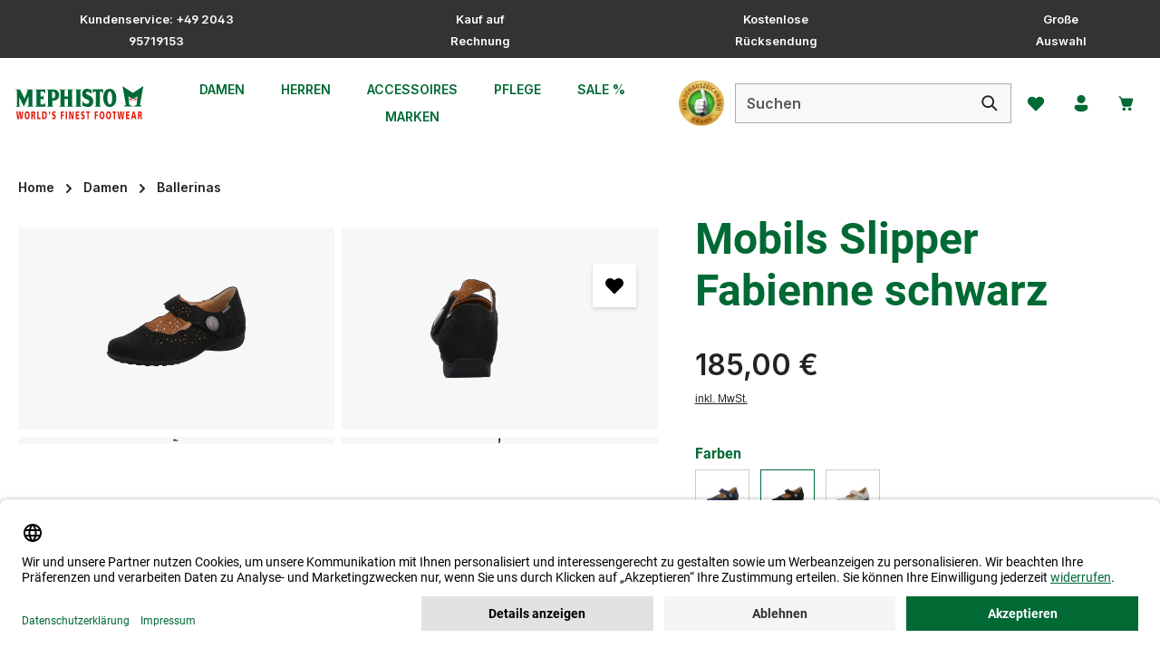

--- FILE ---
content_type: text/html; charset=UTF-8
request_url: https://www.schuhe-shop-brune.de/a/mobils-slipper-fabienne-schwarz-232-00-00098
body_size: 49255
content:
<!DOCTYPE html>
<html lang="de"
      itemscope="itemscope"
      itemtype="https://schema.org/WebPage">


    
                            
    <head>
                    <link rel="preconnect" href="//app.usercentrics.eu">
                        <link rel="preload" href="//app.usercentrics.eu/browser-ui/latest/loader.js" as="script">
                                            <meta charset="utf-8">
            
                            <meta name="viewport"
                      content="width=device-width, initial-scale=1, shrink-to-fit=no">
            
                                <meta name="author"
                      content="">
                <meta name="robots"
                      content="index,follow">
                <meta name="revisit-after"
                      content="15 days">
                <meta name="keywords"
                      content="">
                <meta name="description"
                      content="Perfekt ausgestattet für jeden Anlass » Mobils Slipper Fabienne schwarz. Kauf auf Rechnung ✓ Tel. Beratung ✓ Jetzt bequem online bestellen.">
            
    <link rel="alternate"
          type="application/rss+xml"
          title="Blog Feed"
          href="/blog.rss" />

                <meta property="og:type"
          content="product">
    <meta property="og:site_name"
          content="Mephisto Shop">
    <meta property="og:url"
          content="https://www.schuhe-shop-brune.de/a/mobils-slipper-fabienne-schwarz-232-00-00098">
    <meta property="og:title"
          content="Mobils Slipper Fabienne schwarz | Mephisto Shop">

    <meta property="og:description"
          content="Perfekt ausgestattet für jeden Anlass » Mobils Slipper Fabienne schwarz. Kauf auf Rechnung ✓ Tel. Beratung ✓ Jetzt bequem online bestellen.">
    <meta property="og:image"
          content="https://shgruhr.b-cdn.net/media/83/d3/8d/1765061555/028986_1.jpg?width=3000">

            <meta property="product:brand"
              content="Mobils by Mephisto">
    
                        <meta property="product:price:amount"
          content="185">
    <meta property="product:price:currency"
          content="EUR">
    <meta property="product:product_link"
          content="https://www.schuhe-shop-brune.de/a/mobils-slipper-fabienne-schwarz-232-00-00098">

    <meta name="twitter:card"
          content="product">
    <meta name="twitter:site"
          content="Mephisto Shop">
    <meta name="twitter:title"
          content="Mobils Slipper Fabienne schwarz | Mephisto Shop">
    <meta name="twitter:description"
          content="Perfekt ausgestattet für jeden Anlass » Mobils Slipper Fabienne schwarz. Kauf auf Rechnung ✓ Tel. Beratung ✓ Jetzt bequem online bestellen.">
    <meta name="twitter:image"
          content="https://shgruhr.b-cdn.net/media/83/d3/8d/1765061555/028986_1.jpg?width=3000">

                                <meta itemprop="copyrightHolder"
                      content="Mephisto Shop">
                <meta itemprop="copyrightYear"
                      content="">
                <meta itemprop="isFamilyFriendly"
                      content="true">
                <meta itemprop="image"
                      content="https://d1dg7s83j1jms.cloudfront.net/media/85/9d/26/1705927368/mephisto-logo.svg?ts=1705927370">
            
    
                        <meta name="theme-color"
              content="#ffffff">
    
                                                

                            <link rel="dns-prefetch" href="//d1dg7s83j1jms.cloudfront.net">
        <link rel="preconnect" href="//d1dg7s83j1jms.cloudfront.net" crossorigin>
    

    
                        <script
                    id="usercentrics-cmp"
                    data-settings-id="4ZAUP_vwe"
                    src="https://app.usercentrics.eu/browser-ui/latest/loader.js"
                    async
            ></script>
            

                
    <script type="text/plain" data-usercentrics="Klaviyo">
        function setCookie(cookieName, cookieValue, daysToExpire) {
            const date = new Date();
            date.setTime(date.getTime() + (daysToExpire * 24 * 60 * 60 * 1000));
            const expires = "expires=" + date.toUTCString();
            document.cookie = cookieName + "=" + cookieValue + ";" + expires + ";path=/";
        }

        function getCookie(cookieName) {
            const name = cookieName + "=";
            const decodedCookie = decodeURIComponent(document.cookie);
            const cookieArray = decodedCookie.split(';');
            for(let i = 0; i < cookieArray.length; i++) {
                let cookie = cookieArray[i].trim();
                if (cookie.indexOf(name) === 0) {
                    return cookie.substring(name.length, cookie.length);
                }
            }
            return null;
        }

        function setKlaviyoCookieIfNotExists() {
            if (!getCookie('shopsyKlaviyo')) {
                setCookie('shopsyKlaviyo', 'shopsyKlaviyo', 365); // Cookie valid for 1 year
            }
        }

        setKlaviyoCookieIfNotExists();
    </script>

        
                    
    <script>
        // --- config ---
        const UC_SERVICE = 'Global-e';
        const GE_DOMAIN_RE = /(?:^|\/\/)globale-analytics-sdk\.global-e\.com\//i;

        // --- state ---
        let geConsentGranted = false;

        // === consent helpers =======================================================
        // read current consent for a given DPS from UC_UI (works sync/async, base/full)
        function getUcConsentFor(serviceName, cb) {
            if (!window.UC_UI) {
                cb(false);
                return;
            }

            function pickGranted(services) {
                if (!services) return cb(false);
                // match by name or dataProcessor (both appear in UC)
                const s = services.find(v =>
                    v && (v.name === serviceName || v.dataProcessor === serviceName)
                );
                const granted = !!(s && (
                    // newer objects: s.consent?.status
                    (s.consent && s.consent.status === true) ||
                    // some versions expose status directly
                    s.status === true
                ));
                cb(granted);
            }

            try {
                if (typeof UC_UI.getServicesBaseInfo === 'function') {
                    const res = UC_UI.getServicesBaseInfo();         // may be array or promise
                    if (res && typeof res.then === 'function') res.then(pickGranted);
                    else pickGranted(res);
                    return;
                }
                if (typeof UC_UI.getServicesFullInfo === 'function') {
                    UC_UI.getServicesFullInfo().then(pickGranted);
                    return;
                }
            } catch (e) { /* ignore */
            }

            // fallback if API shape unexpected
            cb(false);
        }

        // probe current consent once UC is ready (polls up to ~8s)
        function probeCurrentConsent() {
            let tries = 0, t = setInterval(function () {
                tries++;
                if (window.UC_UI) {
                    clearInterval(t);
                    getUcConsentFor(UC_SERVICE, function (granted) {
                        geConsentGranted = granted;
                        if (granted) enableGlobaleAnalytics();
                    });
                }
                if (tries > 16) clearInterval(t); // stop after ~8s
            }, 500);
        }

        // listen to UC event (your existing custom event)
        function handleUcConsent(e) {
            const granted = !!(e && e.detail && e.detail[UC_SERVICE]);
            geConsentGranted = granted;
            if (granted) enableGlobaleAnalytics();
        }

        // === interception / activation ============================================
        // convert matching <script> to UC placeholder (keep src, only type)
        function convertToUcPlaceholder(node) {
            try {
                node.type = 'text/plain';
                node.setAttribute('data-usercentrics', UC_SERVICE);
                // keep node.src (no data-src)
            } catch (_) {
            }
        }

        function activateGlobalePlaceholders() {
            document
                .querySelectorAll('script[type="text/plain"][data-usercentrics="' + UC_SERVICE + '"]')
                .forEach(function (ph) {
                    ph.type = 'text/javascript';
                });
        }

        function enableGlobaleAnalytics() {
            activateGlobalePlaceholders();
        }

        function patchInjector() {
            const ap = Element.prototype.appendChild;
            const ib = Element.prototype.insertBefore;

            function shouldIntercept(node) {
                return node && node.tagName === 'SCRIPT' && node.src &&
                    GE_DOMAIN_RE.test(node.src) && !geConsentGranted;
            }

            Element.prototype.appendChild = function (node) {
                if (shouldIntercept(node)) convertToUcPlaceholder(node);
                return ap.call(this, node);
            };
            Element.prototype.insertBefore = function (node, ref) {
                if (shouldIntercept(node)) convertToUcPlaceholder(node);
                return ib.call(this, node, ref || null); // always 2 args
            };
        }

        function observePlaceholders() {
            const mo = new MutationObserver(function (muts) {
                if (!geConsentGranted) return;
                muts.forEach(function (m) {
                    m.addedNodes.forEach(function (n) {
                        if (n.nodeType === 1 && n.tagName === 'SCRIPT' &&
                            n.getAttribute('data-usercentrics') === UC_SERVICE &&
                            n.type === 'text/plain') {
                            n.type = 'text/javascript';
                        }
                    });
                });
            });
            mo.observe(document.documentElement, {childList: true, subtree: true});
        }

        // === init early ============================================================
        patchInjector();
        observePlaceholders();
        window.addEventListener('ucEvent', handleUcConsent); // your UC window event
        probeCurrentConsent(); // handle reload: read current consent immediately
    </script>

                    
                                        
        
    

        

                    <link rel="icon" href="https://d1dg7s83j1jms.cloudfront.net/media/e6/1d/78/1705927369/favicon_(40).ico?ts=1705927370">
        
                                <link rel="apple-touch-icon"
                  href="https://shgruhr.b-cdn.net/media/84/cc/da/1705927369/app-icon_(40).png?width=3000">
                    
                        
    <link rel="canonical" href="https://www.schuhe-shop-brune.de/a/mobils-slipper-fabienne-schwarz-232-00-00098"/>

                    <title itemprop="name">Mobils Slipper Fabienne schwarz | Mephisto Shop</title>
        
            
                                                                            <link rel="stylesheet"
                      href="https://d1dg7s83j1jms.cloudfront.net/theme/dcb6a271015662c8b50947622adfcd71/css/all.css?1768306280">
                                    

                
                
                

            
        
        <style data-plugin="zenitPlatformNotificationBar">
            
            /* Beginn CSS */

@media (max-width: 990px) {

  .notification-bar .notification-bar-collapse-content .notification-text {

    font-size: calc(0.75rem + 1vw);

    font-weight: 900;

  }

}

/* Ende CSS */


        </style>

    


                    
    <script>
        window.features = {"V6_5_0_0":true,"v6.5.0.0":true,"V6_6_0_0":true,"v6.6.0.0":true,"V6_7_0_0":false,"v6.7.0.0":false,"V6_8_0_0":false,"v6.8.0.0":false,"ADDRESS_SELECTION_REWORK":false,"address.selection.rework":false,"DISABLE_VUE_COMPAT":false,"disable.vue.compat":false,"ACCESSIBILITY_TWEAKS":false,"accessibility.tweaks":false,"ADMIN_VITE":false,"admin.vite":false,"TELEMETRY_METRICS":false,"telemetry.metrics":false,"PERFORMANCE_TWEAKS":false,"performance.tweaks":false,"CACHE_REWORK":false,"cache.rework":false,"PAYPAL_SETTINGS_TWEAKS":false,"paypal.settings.tweaks":false,"SSO":false,"sso":false,"FEATURE_SWAGCMSEXTENSIONS_1":true,"feature.swagcmsextensions.1":true,"FEATURE_SWAGCMSEXTENSIONS_2":true,"feature.swagcmsextensions.2":true,"FEATURE_SWAGCMSEXTENSIONS_8":true,"feature.swagcmsextensions.8":true,"FEATURE_SWAGCMSEXTENSIONS_63":true,"feature.swagcmsextensions.63":true,"RULE_BUILDER":true,"rule.builder":true,"FLOW_BUILDER":true,"flow.builder":true,"ADVANCED_SEARCH":true,"advanced.search":true,"RETURNS_MANAGEMENT":true,"returns.management":true,"TEXT_GENERATOR":true,"text.generator":true,"CHECKOUT_SWEETENER":true,"checkout.sweetener":true,"IMAGE_CLASSIFICATION":true,"image.classification":true,"PROPERTY_EXTRACTOR":true,"property.extractor":true,"REVIEW_SUMMARY":true,"review.summary":true,"REVIEW_TRANSLATOR":true,"review.translator":true,"CONTENT_GENERATOR":true,"content.generator":true,"EXPORT_ASSISTANT":true,"export.assistant":true,"QUICK_ORDER":true,"quick.order":true,"EMPLOYEE_MANAGEMENT":true,"employee.management":true,"QUOTE_MANAGEMENT":true,"quote.management":true,"CAPTCHA":true,"captcha":true,"NATURAL_LANGUAGE_SEARCH":true,"natural.language.search":true,"IMAGE_UPLOAD_SEARCH":true,"image.upload.search":true,"ORDER_APPROVAL":true,"order.approval":true,"SPATIAL_CMS_ELEMENT":true,"spatial.cms.element":true,"SHOPPING_LISTS":true,"shopping.lists":true,"TEXT_TO_IMAGE_GENERATION":true,"text.to.image.generation":true,"SPATIAL_SCENE_EDITOR":false,"spatial.scene.editor":false};
    </script>
        
                    <!-- WbmTagManagerAnalytics Head Snippet Start -->
                                    
                

                
                
                            
        
        
                            
                                                                                                        
                                        


            <script id="wbmTagMangerDefine" >
            let gtmIsTrackingProductClicks = Boolean(1),
                gtmIsTrackingAddToWishlistClicks = Boolean(),
                gtmContainerId = 'GTM-NKQNC89',
                hasSWConsentSupport = Boolean();
            window.wbmScriptIsSet = false;
            window.dataLayer = window.dataLayer || [];
            window.dataLayer.push({"event":"user","id":null});
        </script>

        <script id="wbmTagMangerDataLayer" >
            window.dataLayer.push({ ecommerce: null });
            window.dataLayer.push({"event":"view_item","ecommerce":{"value":185,"items":[{"item_category":"Slipper","price":185,"item_brand":"Mobils by Mephisto","item_id":"232-00-00098","item_name":"Mobils Slipper Fabienne schwarz","item_variant":""}],"currency":"EUR"},"google_tag_params":{"ecomm_prodid":"232-00-00098","ecomm_pagetype":"product"}});

            
                

                    </script>    
                        <script id="wbmTagManger"  data-usercentrics="Google Tag Manager">
                function getCookie(name) {
                    var cookieMatch = document.cookie.match(name + '=(.*?)(;|$)');
                    return cookieMatch && decodeURI(cookieMatch[1]);
                }

                let gtmCookieSet = getCookie('wbm-tagmanager-enabled');
                
                let googleTag = function(w,d,s,l,i){w[l]=w[l]||[];w[l].push({'gtm.start':new Date().getTime(),event:'gtm.js'});var f=d.getElementsByTagName(s)[0],j=d.createElement(s),dl=l!='dataLayer'?'&l='+l:'';j.async=true;j.src='https://data.schuhe-shop-brune.de/gtm.js?id='+i+dl+'';f.parentNode.insertBefore(j,f);};
                

                if (hasSWConsentSupport && gtmCookieSet === null) {
                    window.wbmGoogleTagmanagerId = gtmContainerId;
                    window.wbmScriptIsSet = false;
                    window.googleTag = googleTag;
                } else {
                    window.wbmScriptIsSet = true;
                    googleTag(window, document, 'script', 'dataLayer', gtmContainerId);
                    googleTag = null;

                    window.dataLayer = window.dataLayer || [];
                    function gtag() { dataLayer.push(arguments); }

                    if (hasSWConsentSupport) {
                        (() => {
                            const analyticsStorageEnabled = document.cookie.split(';').some((item) => item.trim().includes('google-analytics-enabled=1'));
                            const adsEnabled = document.cookie.split(';').some((item) => item.trim().includes('google-ads-enabled=1'));

                            gtag('consent', 'update', {
                                'ad_storage': adsEnabled ? 'granted' : 'denied',
                                'ad_user_data': adsEnabled ? 'granted' : 'denied',
                                'ad_personalization': adsEnabled ? 'granted' : 'denied',
                                'analytics_storage': analyticsStorageEnabled ? 'granted' : 'denied'
                            });
                        })();
                    }
                }

                
            </script><!-- WbmTagManagerAnalytics Head Snippet End -->
            
                                
            <script type="text/javascript"
                                src='https://www.google.com/recaptcha/api.js'
                defer></script>
        <script>
                            window.googleReCaptchaV2Active = true;
                                </script>
            

    
                
        
                    <script>
        window.activeNavigationId = '2e23f45325844f6da5bdae4d908922a5';
        window.router = {
            'frontend.cart.offcanvas': '/checkout/offcanvas',
            'frontend.cookie.offcanvas': '/cookie/offcanvas',
            'frontend.checkout.finish.page': '/checkout/finish',
            'frontend.checkout.info': '/widgets/checkout/info',
            'frontend.menu.offcanvas': '/widgets/menu/offcanvas',
            'frontend.cms.page': '/widgets/cms',
            'frontend.cms.navigation.page': '/widgets/cms/navigation',
            'frontend.account.addressbook': '/widgets/account/address-book',
            'frontend.country.country-data': '/country/country-state-data',
            'frontend.app-system.generate-token': '/app-system/Placeholder/generate-token',
            'frontend.checkout.line-item.add': '/checkout/line-item/add',
            'frontend.checkout.line-item.change-quantity': '/checkout/line-item/change-quantity/IdPlaceholder',
        };
        window.salesChannelId = 'ef514e3010fc4a76810cdbf512f4dbfb';
    </script>


    <script>
        window.router['frontend.product.review.translate'] = '/translate-review';
    </script>

                                <script>
                
                window.breakpoints = {"xs":0,"sm":576,"md":768,"lg":992,"xl":1200,"xxl":1400};
            </script>
        
                                    <script>
                    window.customerLoggedInState = 0;

                    window.wishlistEnabled = 1;
                </script>
                    
                        
                            <script>
                window.themeAssetsPublicPath = 'https://d1dg7s83j1jms.cloudfront.net/theme/018d3131e4bb73e7a09b1f2fe427ce09/assets/';
            </script>
        
                        
    <script>
        window.validationMessages = {"required":"Die Eingabe darf nicht leer sein.","email":"Ung\u00fcltige E-Mail-Adresse. Die E-Mail ben\u00f6tigt das Format \"nutzer@beispiel.de\".","confirmation":"Ihre Eingaben sind nicht identisch.","minLength":"Die Eingabe ist zu kurz."};
    </script>
        
                
                                                        <script>
                        window.themeJsPublicPath = 'https://d1dg7s83j1jms.cloudfront.net/theme/dcb6a271015662c8b50947622adfcd71/js/';
                    </script>
                                            <script type="text/javascript" src="https://d1dg7s83j1jms.cloudfront.net/theme/dcb6a271015662c8b50947622adfcd71/js/storefront/storefront.js?1768306289" defer></script>
                                            <script type="text/javascript" src="https://d1dg7s83j1jms.cloudfront.net/theme/dcb6a271015662c8b50947622adfcd71/js/swag-cms-extensions/swag-cms-extensions.js?1768306290" defer></script>
                                            <script type="text/javascript" src="https://d1dg7s83j1jms.cloudfront.net/theme/dcb6a271015662c8b50947622adfcd71/js/swag-pay-pal/swag-pay-pal.js?1768306290" defer></script>
                                            <script type="text/javascript" src="https://d1dg7s83j1jms.cloudfront.net/theme/dcb6a271015662c8b50947622adfcd71/js/swag-amazon-pay/swag-amazon-pay.js?1768306290" defer></script>
                                            <script type="text/javascript" src="https://d1dg7s83j1jms.cloudfront.net/theme/dcb6a271015662c8b50947622adfcd71/js/pluszwei-back-in-stock-reminder/pluszwei-back-in-stock-reminder.js?1768306290" defer></script>
                                            <script type="text/javascript" src="https://d1dg7s83j1jms.cloudfront.net/theme/dcb6a271015662c8b50947622adfcd71/js/emcgn-no-variant-preselection/emcgn-no-variant-preselection.js?1768306290" defer></script>
                                            <script type="text/javascript" src="https://d1dg7s83j1jms.cloudfront.net/theme/dcb6a271015662c8b50947622adfcd71/js/neti-next-store-locator/neti-next-store-locator.js?1768306290" defer></script>
                                            <script type="text/javascript" src="https://d1dg7s83j1jms.cloudfront.net/theme/dcb6a271015662c8b50947622adfcd71/js/wbm-tag-manager-analytics/wbm-tag-manager-analytics.js?1768306290" defer></script>
                                            <script type="text/javascript" src="https://d1dg7s83j1jms.cloudfront.net/theme/dcb6a271015662c8b50947622adfcd71/js/dkd-cms-html-video/dkd-cms-html-video.js?1768306290" defer></script>
                                            <script type="text/javascript" src="https://d1dg7s83j1jms.cloudfront.net/theme/dcb6a271015662c8b50947622adfcd71/js/netzp-blog6/netzp-blog6.js?1768306290" defer></script>
                                            <script type="text/javascript" src="https://d1dg7s83j1jms.cloudfront.net/theme/dcb6a271015662c8b50947622adfcd71/js/subscription/subscription.js?1768306290" defer></script>
                                            <script type="text/javascript" src="https://d1dg7s83j1jms.cloudfront.net/theme/dcb6a271015662c8b50947622adfcd71/js/checkout-sweetener/checkout-sweetener.js?1768306290" defer></script>
                                            <script type="text/javascript" src="https://d1dg7s83j1jms.cloudfront.net/theme/dcb6a271015662c8b50947622adfcd71/js/text-translator/text-translator.js?1768306290" defer></script>
                                            <script type="text/javascript" src="https://d1dg7s83j1jms.cloudfront.net/theme/dcb6a271015662c8b50947622adfcd71/js/employee-management/employee-management.js?1768306290" defer></script>
                                            <script type="text/javascript" src="https://d1dg7s83j1jms.cloudfront.net/theme/dcb6a271015662c8b50947622adfcd71/js/quick-order/quick-order.js?1768306290" defer></script>
                                            <script type="text/javascript" src="https://d1dg7s83j1jms.cloudfront.net/theme/dcb6a271015662c8b50947622adfcd71/js/advanced-search/advanced-search.js?1768306290" defer></script>
                                            <script type="text/javascript" src="https://d1dg7s83j1jms.cloudfront.net/theme/dcb6a271015662c8b50947622adfcd71/js/captcha/captcha.js?1768306290" defer></script>
                                            <script type="text/javascript" src="https://d1dg7s83j1jms.cloudfront.net/theme/dcb6a271015662c8b50947622adfcd71/js/quote-management/quote-management.js?1768306290" defer></script>
                                            <script type="text/javascript" src="https://d1dg7s83j1jms.cloudfront.net/theme/dcb6a271015662c8b50947622adfcd71/js/a-i-search/a-i-search.js?1768306290" defer></script>
                                            <script type="text/javascript" src="https://d1dg7s83j1jms.cloudfront.net/theme/dcb6a271015662c8b50947622adfcd71/js/spatial-cms-element/spatial-cms-element.js?1768306290" defer></script>
                                            <script type="text/javascript" src="https://d1dg7s83j1jms.cloudfront.net/theme/dcb6a271015662c8b50947622adfcd71/js/order-approval/order-approval.js?1768306290" defer></script>
                                            <script type="text/javascript" src="https://d1dg7s83j1jms.cloudfront.net/theme/dcb6a271015662c8b50947622adfcd71/js/shopping-list/shopping-list.js?1768306290" defer></script>
                                            <script type="text/javascript" src="https://d1dg7s83j1jms.cloudfront.net/theme/dcb6a271015662c8b50947622adfcd71/js/maxia-listing-variants6/maxia-listing-variants6.js?1768306290" defer></script>
                                            <script type="text/javascript" src="https://d1dg7s83j1jms.cloudfront.net/theme/dcb6a271015662c8b50947622adfcd71/js/prems-auto-complete6/prems-auto-complete6.js?1768306290" defer></script>
                                            <script type="text/javascript" src="https://d1dg7s83j1jms.cloudfront.net/theme/dcb6a271015662c8b50947622adfcd71/js/shopsy-klaviyo6/shopsy-klaviyo6.js?1768306290" defer></script>
                                            <script type="text/javascript" src="https://d1dg7s83j1jms.cloudfront.net/theme/dcb6a271015662c8b50947622adfcd71/js/solid-product-videos/solid-product-videos.js?1768306290" defer></script>
                                            <script type="text/javascript" src="https://d1dg7s83j1jms.cloudfront.net/theme/dcb6a271015662c8b50947622adfcd71/js/tonur-packstation6/tonur-packstation6.js?1768306290" defer></script>
                                            <script type="text/javascript" src="https://d1dg7s83j1jms.cloudfront.net/theme/dcb6a271015662c8b50947622adfcd71/js/proxa-shoppable-instagram-feed-s-w6/proxa-shoppable-instagram-feed-s-w6.js?1768306290" defer></script>
                                            <script type="text/javascript" src="https://d1dg7s83j1jms.cloudfront.net/theme/dcb6a271015662c8b50947622adfcd71/js/zenit-platform-notification-bar/zenit-platform-notification-bar.js?1768306290" defer></script>
                                            <script type="text/javascript" src="https://d1dg7s83j1jms.cloudfront.net/theme/dcb6a271015662c8b50947622adfcd71/js/cbax-modul-analytics/cbax-modul-analytics.js?1768306290" defer></script>
                                            <script type="text/javascript" src="https://d1dg7s83j1jms.cloudfront.net/theme/dcb6a271015662c8b50947622adfcd71/js/shopsy-klaviyo-properties-addon6/shopsy-klaviyo-properties-addon6.js?1768306290" defer></script>
                                            <script type="text/javascript" src="https://d1dg7s83j1jms.cloudfront.net/theme/dcb6a271015662c8b50947622adfcd71/js/co-co-warehouse-plugin/co-co-warehouse-plugin.js?1768306290" defer></script>
                                            <script type="text/javascript" src="https://d1dg7s83j1jms.cloudfront.net/theme/dcb6a271015662c8b50947622adfcd71/js/stripe-payments-app/stripe-payments-app.js?1768306290" defer></script>
                                            <script type="text/javascript" src="https://d1dg7s83j1jms.cloudfront.net/theme/dcb6a271015662c8b50947622adfcd71/js/zenit-platform-horizon/zenit-platform-horizon.js?1768306289" defer></script>
                                            <script type="text/javascript" src="https://d1dg7s83j1jms.cloudfront.net/theme/dcb6a271015662c8b50947622adfcd71/js/shg-ruhr-theme-base/shg-ruhr-theme-base.js?1768306290" defer></script>
                                            <script type="text/javascript" src="https://d1dg7s83j1jms.cloudfront.net/theme/dcb6a271015662c8b50947622adfcd71/js/shg-ruhr-theme-mephisto/shg-ruhr-theme-mephisto.js?1768306290" defer></script>
                                                        

    
    
    

    
        
        
        
        
    
        
        

                                
    <script>
        window.mollie_javascript_use_shopware = '0'
    </script>

            <script type="text/javascript" src="https://d1dg7s83j1jms.cloudfront.net/bundles/molliepayments/mollie-payments.js?1760020820" defer></script>
    



                                            
            
            
            <script>window.maxiaListingVariants = {"cmsPageId":"7a6d253a67204037966f42b0119704d5","ajaxUrl":"\/maxia-variants\/product","popupCloseIcon":"<span class=\"icon icon-x icon-sm\">\n                    <svg xmlns=\"http:\/\/www.w3.org\/2000\/svg\" xmlns:xlink=\"http:\/\/www.w3.org\/1999\/xlink\" width=\"24\" height=\"24\" viewBox=\"0 0 24 24\"><defs><path d=\"m4.397 4.554.073-.084a.75.75 0 0 1 .976-.073l.084.073L12 10.939l6.47-6.47a.75.75 0 1 1 1.06 1.061L13.061 12l6.47 6.47a.75.75 0 0 1 .072.976l-.073.084a.75.75 0 0 1-.976.073l-.084-.073L12 13.061l-6.47 6.47a.75.75 0 0 1-1.06-1.061L10.939 12l-6.47-6.47a.75.75 0 0 1-.072-.976l.073-.084-.073.084Z\" id=\"icons-fluent-solid-x\" \/><\/defs><use xlink:href=\"#icons-fluent-solid-x\" \/><\/svg>\n          <\/span>","popupCloseButtonLabel":"Variantenauswahl schlie\u00dfen","quickBuyDetailLink":true,"detailRedirectUrl":"\/maxia-variants\/redirect"};</script>
        

    
    </head>

        <body class="is-ctl-product is-act-index has-product-actions has-marketing-slider has-pw-toggle is-flyout-fullscreen is-cms is-lo-full-width-boxed is-tb-default is-srch-default is-mn-offcanvas-lg">

            
                
    
    
            <div id="page-top" class="skip-to-content bg-primary-subtle text-primary-emphasis overflow-hidden" tabindex="-1">
            <div class="container skip-to-content-container d-flex justify-content-center visually-hidden-focusable">
                                                                                        <a href="#content-main" class="skip-to-content-link d-inline-flex text-decoration-underline m-1 p-2 fw-bold gap-2">
                                Zum Hauptinhalt springen
                            </a>
                                            
                                    
            <a href="#header-main-search-input"
           class="skip-to-content-link d-inline-flex text-decoration-underline m-1 p-2 fw-bold gap-2 d-none d-sm-block">
            Zur Suche springen
        </a>
    
                                    
            <a href="#main-navigation-menu" class="skip-to-content-link d-inline-flex text-decoration-underline m-1 p-2 fw-bold gap-2 d-none d-xl-block">
            Zur Hauptnavigation springen
        </a>
                                </div>
        </div>
        
    
            
                        
                
                
            
    
    
                            <noscript>
                <iframe src="https://data.schuhe-shop-brune.de/ns.html?id=GTM-NKQNC89"
                        height="0"
                        width="0"
                        style="display:none;visibility:hidden"
                        title="Google Tagmanager">

                </iframe>
            </noscript>
            
                <noscript class="noscript-main">
                
            <div role="alert"
         aria-live="polite"
                  class="alert alert-info alert-has-icon">
                                                                        
                                                                            
                                    
                <span class="icon icon-info" aria-hidden="true">
                                        <svg xmlns="http://www.w3.org/2000/svg" xmlns:xlink="http://www.w3.org/1999/xlink" width="24" height="24" viewBox="0 0 24 24"><defs><path d="M12 7c.5523 0 1 .4477 1 1s-.4477 1-1 1-1-.4477-1-1 .4477-1 1-1zm1 9c0 .5523-.4477 1-1 1s-1-.4477-1-1v-5c0-.5523.4477-1 1-1s1 .4477 1 1v5zm11-4c0 6.6274-5.3726 12-12 12S0 18.6274 0 12 5.3726 0 12 0s12 5.3726 12 12zM12 2C6.4772 2 2 6.4772 2 12s4.4772 10 10 10 10-4.4772 10-10S17.5228 2 12 2z" id="icons-default-info" /></defs><use xlink:href="#icons-default-info" fill="#758CA3" fill-rule="evenodd" /></svg>
                    </span>
    
                                                        
                                    
                    <div class="alert-content-container">
                <div class="alert-contents">
        
                                                            <div class="alert-content">                                                    Um unseren Shop in vollem Umfang nutzen zu können, empfehlen wir Ihnen Javascript in Ihrem Browser zu aktivieren.
                                                                </div>                
</div>

                                </div>
            </div>

            </noscript>
        


                
    <div class="page-wrapper">

                                                
                                                                                                                                                                                                                                                                                                                                                    
                                                                            
                                        
                                
                                                                                                                                                
                                                            
                                
                                                    
                                                                                
                                                
                
                
                
                
                
                                
                                                
                                                                
                                
                
    
                <header
                    class="header-main header-single-line header-single-line-mobile header-logo-left"
                    data-zen-sticky-header="true"
                    data-zen-sticky-header-options="{&quot;viewports&quot;:[&quot;XXL&quot;,&quot;XS&quot;,&quot;SM&quot;,&quot;MD&quot;,&quot;LG&quot;,&quot;XL&quot;],&quot;scrollOffset&quot;:&quot;&quot;,&quot;autoHide&quot;:true}"
                                            data-zen-header-tooltips="true"
                        data-zen-header-tooltips-options="{&quot;tooltipPlacement&quot;:&quot;left&quot;}"
                                    >
                    <div class="header-inner">
                                                                                                                        
                                            <div class="collapse show"
                     id="topBarCollapse">
                        
            <div class="top-bar">
            <nav class="top-bar-nav">
                                    <div class="top-bar-nav-item top-bar-marketing">
                                    
            
        <div class="text-slider"
             data-zen-text-slider="true"
             data-zen-text-slider-options="{&quot;interval&quot;:4000}"
             aria-label="Kundenservice: +49 2043 95719153  Kauf auf Rechnung  Kostenlose Rücksendung  Große Auswahl">
            <div class="text-items text-slider-items">
                                    <div class="text-item text-slider-item"
                         aria-hidden="true">
                        <span class="item-entry">
                                                            <font size="2">Kundenservice: +49 2043 95719153</font>
                                                    </span>
                    </div>
                                    <div class="text-item text-slider-item"
                         aria-hidden="true">
                        <span class="item-entry">
                                                            
                                                    </span>
                    </div>
                                    <div class="text-item text-slider-item"
                         aria-hidden="true">
                        <span class="item-entry">
                                                            <font size="2">Kauf auf Rechnung</font>
                                                    </span>
                    </div>
                                    <div class="text-item text-slider-item"
                         aria-hidden="true">
                        <span class="item-entry">
                                                            
                                                    </span>
                    </div>
                                    <div class="text-item text-slider-item"
                         aria-hidden="true">
                        <span class="item-entry">
                                                            <font size="2">Kostenlose Rücksendung</font>
                                                    </span>
                    </div>
                                    <div class="text-item text-slider-item"
                         aria-hidden="true">
                        <span class="item-entry">
                                                            
                                                    </span>
                    </div>
                                    <div class="text-item text-slider-item"
                         aria-hidden="true">
                        <span class="item-entry">
                                                            <font size="2">Große Auswahl</font>
                                                    </span>
                    </div>
                            </div>
        </div>

                                </div>
                            </nav>
        </div>
                    </div>
                        
                <div class="nav-header ">
            <div class="container">
                <div class="header-row row gx-1 align-items-center ">
                                                                <div class="header-logo-col col-auto col-md-auto order-1">
                                <div class="header-logo-main text-center">
                    <a class="header-logo-main-link"
               href="/"
               title="Zur Startseite gehen">
                                
                        <picture class="header-logo-picture d-block m-auto">
                                                                            
                                                                            
                                                                                    <img src="https://d1dg7s83j1jms.cloudfront.net/media/85/9d/26/1705927368/mephisto-logo.svg?ts=1705927370"
                                     alt="Zur Startseite gehen"
                                     class="img-fluid header-logo-main-img">
                                                                        </picture>
                
            </a>
            </div>
                        </div>
                    
                                                                        <div class="header-nav-col nav-main d-none d-xl-flex flex-grow-2 col-xl order-lg-2 ">
                                                                        
                    
                 
    <div class="main-navigation"
         id="mainNavigation"
                    data-flyout-menu="true"
                    >
                            <div class="container">
                                                    
                                    <nav class="nav main-navigation-menu"
                        id="main-navigation-menu"
                        aria-label="Hauptnavigation"
                        itemscope="itemscope"
                        itemtype="https://schema.org/SiteNavigationElement">
                        
                            
                                                    
                                                                                            
                                    
    
    
                    
    <div class="main-navigation-item flyout">
                    
                                                                            
            <a class="nav-link main-navigation-link nav-item-e3e3f6da5179428eabd96341056f8a3b  active"
                href="https://www.schuhe-shop-brune.de/damen/"
                itemprop="url"
                                                                                data-flyout-menu-trigger="e3e3f6da5179428eabd96341056f8a3b"
                                                    >

                                <div class="main-navigation-link-text has-children" data-hover="Damen">
                                                                                                
                                                            
                    <span class="main-navigation-link-name" data-hover="Damen" itemprop="name">Damen</span>

                                                                                                
                    
                                                                                                    
                                    </div>
            </a>

                    
                                        </div>
                                                                                            
                                    
    
    
                    
    <div class="main-navigation-item flyout">
                    
                                        
            <a class="nav-link main-navigation-link nav-item-836b877a34e1492aa2c5ce4092ff0526 "
                href="https://www.schuhe-shop-brune.de/herren/"
                itemprop="url"
                                                                                data-flyout-menu-trigger="836b877a34e1492aa2c5ce4092ff0526"
                                                    >

                                <div class="main-navigation-link-text has-children" data-hover="Herren">
                                                                                                
                                                            
                    <span class="main-navigation-link-name" data-hover="Herren" itemprop="name">Herren</span>

                                                                                                
                    
                                                                                                    
                                    </div>
            </a>

                    
                                        </div>
                                                                                            
                                    
    
    
                    
    <div class="main-navigation-item flyout">
                    
                                        
            <a class="nav-link main-navigation-link nav-item-f6c048a64ac64438ac4bc47d0c425989 "
                href="https://www.schuhe-shop-brune.de/accessoires/"
                itemprop="url"
                                                                                data-flyout-menu-trigger="f6c048a64ac64438ac4bc47d0c425989"
                                                    >

                                <div class="main-navigation-link-text has-children" data-hover="Accessoires">
                                                                                                
                                                            
                    <span class="main-navigation-link-name" data-hover="Accessoires" itemprop="name">Accessoires</span>

                                                                                                
                    
                                                                                                    
                                    </div>
            </a>

                    
                                        </div>
                                                                                            
                                    
    
    
                    
    <div class="main-navigation-item flyout">
                    
                                        
            <a class="nav-link main-navigation-link nav-item-f58c328613fd4c47b05bc030dee2c58d "
                href="https://www.schuhe-shop-brune.de/pflege/"
                itemprop="url"
                                                                                data-flyout-menu-trigger="f58c328613fd4c47b05bc030dee2c58d"
                                                    >

                                <div class="main-navigation-link-text has-children" data-hover="Pflege">
                                                                                                
                                                            
                    <span class="main-navigation-link-name" data-hover="Pflege" itemprop="name">Pflege</span>

                                                                                                
                    
                                                                                                    
                                    </div>
            </a>

                    
                                        </div>
                                                                                            
                                    
    
    
                    
    <div class="main-navigation-item flyout">
                    
                                        
            <a class="nav-link main-navigation-link nav-item-4eb52ce6ed4b41c9bd29a187da0e0d8b "
                href="https://www.schuhe-shop-brune.de/sale/"
                itemprop="url"
                                                                                data-flyout-menu-trigger="4eb52ce6ed4b41c9bd29a187da0e0d8b"
                                                    >

                                <div class="main-navigation-link-text has-children" data-hover="Sale %">
                                                                                                
                                                            
                    <span class="main-navigation-link-name" data-hover="Sale %" itemprop="name">Sale %</span>

                                                                                                
                    
                                                                                                    
                                    </div>
            </a>

                    
                                        </div>
                                                                                            
                                    
    
    
                    
    <div class="main-navigation-item flyout">
                    <div class="nav-link main-navigation-link nav-item-019a54983c1b78018ebbd11b216494cc"
                                                                                data-flyout-menu-trigger="019a54983c1b78018ebbd11b216494cc"
                                    >

                                <div class="main-navigation-link-text has-children" data-hover="Marken">
                                                                                                
                                                            
                    <span class="main-navigation-link-name" data-hover="Marken" itemprop="name">Marken</span>

                                                                                                
                    
                                                                                                    
                                    </div>
            </div>
        
                                        </div>
                                                                        </nav>
                

                                                                </div>
        
                                                                                                                                                                                                                                                                                                                                                                                                                                                                                                                                                                                                                                                                                
                                                                        <div class="navigation-flyouts">
                                                                                                                                                            
            <div class="navigation-flyout"
             data-flyout-menu-id="e3e3f6da5179428eabd96341056f8a3b">

                        <div class="navigation-flyout-inner">
                <div class="container">
                                                                        
        
            <div class="row navigation-flyout-content">
                <div class="col">
        <div class="navigation-flyout-categories">
                        
                
        
        
        
                                                                                                                                                                                                        
        
    <div class="row navigation-flyout-categories is-level-0">
                                            
                                                            
                                
                
                <div class=" navigation-flyout-col">
                                                                                                                            <a class="nav-item nav-link navigation-flyout-link is-level-0 active"
                                   href="https://www.schuhe-shop-brune.de/damen/ballerinas/"
                                   itemprop="url"
                                                                      title="Ballerinas">

                                                                                                                                                                
                                                                                            
                                    <span itemprop="name">Ballerinas</span>

                                                                                                            </a>
                                                                        
                                                                                                                                                                    
    
        
        
        
    
        
    <div class="navigation-flyout-categories is-level-1">
            </div>
                                                                                        </div>
            
                                                            
                                                            
                                
                
                <div class=" navigation-flyout-col">
                                                                                                                            <a class="nav-item nav-link navigation-flyout-link is-level-0"
                                   href="https://www.schuhe-shop-brune.de/damen/pantoletten/"
                                   itemprop="url"
                                                                      title="Pantoletten">

                                                                                                                                                                
                                                                                            
                                    <span itemprop="name">Pantoletten</span>

                                                                                                            </a>
                                                                        
                                                                                                                                                                    
    
        
        
        
    
        
    <div class="navigation-flyout-categories is-level-1">
            </div>
                                                                                        </div>
            
                                                            
                                                            
                                
                
                <div class=" navigation-flyout-col">
                                                                                                                            <a class="nav-item nav-link navigation-flyout-link is-level-0"
                                   href="https://www.schuhe-shop-brune.de/damen/sandaletten/"
                                   itemprop="url"
                                                                      title="Sandaletten">

                                                                                                                                                                
                                                                                            
                                    <span itemprop="name">Sandaletten</span>

                                                                                                            </a>
                                                                        
                                                                                                                                                                    
    
        
        
        
    
        
    <div class="navigation-flyout-categories is-level-1">
            </div>
                                                                                        </div>
            
                                                            
                                                            
                                
                
                <div class=" navigation-flyout-col">
                                                                                                                            <a class="nav-item nav-link navigation-flyout-link is-level-0"
                                   href="https://www.schuhe-shop-brune.de/damen/schnuerer/"
                                   itemprop="url"
                                                                      title="Schnürer">

                                                                                                                                                                
                                                                                            
                                    <span itemprop="name">Schnürer</span>

                                                                                                            </a>
                                                                        
                                                                                                                                                                    
    
        
        
        
    
        
    <div class="navigation-flyout-categories is-level-1">
            </div>
                                                                                        </div>
            
                                                            
                                                            
                                
                
                <div class=" navigation-flyout-col">
                                                                                                                            <a class="nav-item nav-link navigation-flyout-link is-level-0"
                                   href="https://www.schuhe-shop-brune.de/damen/slipper/"
                                   itemprop="url"
                                                                      title="Slipper">

                                                                                                                                                                
                                                                                            
                                    <span itemprop="name">Slipper</span>

                                                                                                            </a>
                                                                        
                                                                                                                                                                    
    
        
        
        
    
        
    <div class="navigation-flyout-categories is-level-1">
            </div>
                                                                                        </div>
            
                                                            
                                                            
                                
                
                <div class=" navigation-flyout-col">
                                                                                                                            <a class="nav-item nav-link navigation-flyout-link is-level-0"
                                   href="https://www.schuhe-shop-brune.de/damen/stiefel/"
                                   itemprop="url"
                                                                      title="Stiefel">

                                                                                                                                                                
                                                                                            
                                    <span itemprop="name">Stiefel</span>

                                                                                                            </a>
                                                                        
                                                                                                                                                                    
    
        
        
        
    
        
    <div class="navigation-flyout-categories is-level-1">
            </div>
                                                                                        </div>
            
                                                            
                                                            
                                
                
                <div class=" navigation-flyout-col">
                                                                                                                            <a class="nav-item nav-link navigation-flyout-link is-level-0"
                                   href="https://www.schuhe-shop-brune.de/damen/stiefeletten/"
                                   itemprop="url"
                                                                      title="Stiefeletten">

                                                                                                                                                                
                                                                                            
                                    <span itemprop="name">Stiefeletten</span>

                                                                                                            </a>
                                                                        
                                                                                                                                                                    
    
        
        
        
    
        
    <div class="navigation-flyout-categories is-level-1">
            </div>
                                                                                        </div>
            
                            </div>

        </div>
    </div>

                                                    
            </div>
                                        </div>
            </div>
        </div>
                                                                                                                                                                        
            <div class="navigation-flyout"
             data-flyout-menu-id="836b877a34e1492aa2c5ce4092ff0526">

                        <div class="navigation-flyout-inner">
                <div class="container">
                                                                        
        
            <div class="row navigation-flyout-content">
                <div class="col">
        <div class="navigation-flyout-categories">
                        
                
        
        
        
                                                                                                                                                
        
    <div class="row navigation-flyout-categories is-level-0">
                                            
                                                            
                                
                
                <div class=" navigation-flyout-col">
                                                                                                                            <a class="nav-item nav-link navigation-flyout-link is-level-0"
                                   href="https://www.schuhe-shop-brune.de/herren/pantoletten/"
                                   itemprop="url"
                                                                      title="Pantoletten">

                                                                                                                                                                
                                                                                            
                                    <span itemprop="name">Pantoletten</span>

                                                                                                            </a>
                                                                        
                                                                                                                                                                    
    
        
        
        
    
        
    <div class="navigation-flyout-categories is-level-1">
            </div>
                                                                                        </div>
            
                                                            
                                                            
                                
                
                <div class=" navigation-flyout-col">
                                                                                                                            <a class="nav-item nav-link navigation-flyout-link is-level-0"
                                   href="https://www.schuhe-shop-brune.de/herren/sandalen/"
                                   itemprop="url"
                                                                      title="Sandalen">

                                                                                                                                                                
                                                                                            
                                    <span itemprop="name">Sandalen</span>

                                                                                                            </a>
                                                                        
                                                                                                                                                                    
    
        
        
        
    
        
    <div class="navigation-flyout-categories is-level-1">
            </div>
                                                                                        </div>
            
                                                            
                                                            
                                
                
                <div class=" navigation-flyout-col">
                                                                                                                            <a class="nav-item nav-link navigation-flyout-link is-level-0"
                                   href="https://www.schuhe-shop-brune.de/herren/schnuerer/"
                                   itemprop="url"
                                                                      title="Schnürer">

                                                                                                                                                                
                                                                                            
                                    <span itemprop="name">Schnürer</span>

                                                                                                            </a>
                                                                        
                                                                                                                                                                    
    
        
        
        
    
        
    <div class="navigation-flyout-categories is-level-1">
            </div>
                                                                                        </div>
            
                                                            
                                                            
                                
                
                <div class=" navigation-flyout-col">
                                                                                                                            <a class="nav-item nav-link navigation-flyout-link is-level-0"
                                   href="https://www.schuhe-shop-brune.de/herren/slipper/"
                                   itemprop="url"
                                                                      title="Slipper">

                                                                                                                                                                
                                                                                            
                                    <span itemprop="name">Slipper</span>

                                                                                                            </a>
                                                                        
                                                                                                                                                                    
    
        
        
        
    
        
    <div class="navigation-flyout-categories is-level-1">
            </div>
                                                                                        </div>
            
                                                            
                                                            
                                
                
                <div class=" navigation-flyout-col">
                                                                                                                            <a class="nav-item nav-link navigation-flyout-link is-level-0"
                                   href="https://www.schuhe-shop-brune.de/herren/stiefel/"
                                   itemprop="url"
                                                                      title="Stiefel">

                                                                                                                                                                
                                                                                            
                                    <span itemprop="name">Stiefel</span>

                                                                                                            </a>
                                                                        
                                                                                                                                                                    
    
        
        
        
    
        
    <div class="navigation-flyout-categories is-level-1">
            </div>
                                                                                        </div>
            
                            </div>

        </div>
    </div>

                                                    
            </div>
                                        </div>
            </div>
        </div>
                                                                                                                                                                        
            <div class="navigation-flyout"
             data-flyout-menu-id="f6c048a64ac64438ac4bc47d0c425989">

                        <div class="navigation-flyout-inner">
                <div class="container">
                                                                        
        
            <div class="row navigation-flyout-content">
                <div class="col">
        <div class="navigation-flyout-categories">
                        
                
        
        
        
                                
        
    <div class="row navigation-flyout-categories is-level-0">
                                            
                                                            
                                
                
                <div class=" navigation-flyout-col">
                                                                                                                            <a class="nav-item nav-link navigation-flyout-link is-level-0"
                                   href="https://www.schuhe-shop-brune.de/accessoires/struempfe/"
                                   itemprop="url"
                                                                      title="Strümpfe">

                                                                                                                                                                
                                                                                            
                                    <span itemprop="name">Strümpfe</span>

                                                                                                            </a>
                                                                        
                                                                                                                                                                    
    
        
        
        
    
        
    <div class="navigation-flyout-categories is-level-1">
            </div>
                                                                                        </div>
            
                            </div>

        </div>
    </div>

                                                    
            </div>
                                        </div>
            </div>
        </div>
                                                                                                                                                                        
            <div class="navigation-flyout"
             data-flyout-menu-id="f58c328613fd4c47b05bc030dee2c58d">

                        <div class="navigation-flyout-inner">
                <div class="container">
                                                                        
        
            <div class="row navigation-flyout-content">
                <div class="col">
        <div class="navigation-flyout-categories">
                        
                
        
        
        
                                                                                                                    
        
    <div class="row navigation-flyout-categories is-level-0">
                                            
                                                            
                                
                
                <div class=" navigation-flyout-col">
                                                                                                                            <a class="nav-item nav-link navigation-flyout-link is-level-0"
                                   href="https://www.schuhe-shop-brune.de/pflege/hartware/"
                                   itemprop="url"
                                                                      title="Hartware">

                                                                                                                                                                
                                                                                            
                                    <span itemprop="name">Hartware</span>

                                                                                                            </a>
                                                                        
                                                                                                                                                                    
    
        
        
        
    
        
    <div class="navigation-flyout-categories is-level-1">
            </div>
                                                                                        </div>
            
                                                            
                                                            
                                
                
                <div class=" navigation-flyout-col">
                                                                                                                            <a class="nav-item nav-link navigation-flyout-link is-level-0"
                                   href="https://www.schuhe-shop-brune.de/pflege/pflegemittel/"
                                   itemprop="url"
                                                                      title="Pflegemittel">

                                                                                                                                                                
                                                                                            
                                    <span itemprop="name">Pflegemittel</span>

                                                                                                            </a>
                                                                        
                                                                                                                                                                    
    
        
        
        
    
        
    <div class="navigation-flyout-categories is-level-1">
            </div>
                                                                                        </div>
            
                                                            
                                                            
                                
                
                <div class=" navigation-flyout-col">
                                                                                                                            <a class="nav-item nav-link navigation-flyout-link is-level-0"
                                   href="https://www.schuhe-shop-brune.de/pflege/einlagen/"
                                   itemprop="url"
                                                                      title="Einlagen">

                                                                                                                                                                
                                                                                            
                                    <span itemprop="name">Einlagen</span>

                                                                                                            </a>
                                                                        
                                                                                                                                                                    
    
        
        
        
    
        
    <div class="navigation-flyout-categories is-level-1">
            </div>
                                                                                        </div>
            
                                                            
                                                            
                                
                
                <div class=" navigation-flyout-col">
                                                                                                                            <a class="nav-item nav-link navigation-flyout-link is-level-0"
                                   href="https://www.schuhe-shop-brune.de/pflege/sonstiges-zubehoer/"
                                   itemprop="url"
                                                                      title="Sonstiges Zubehör">

                                                                                                                                                                
                                                                                            
                                    <span itemprop="name">Sonstiges Zubehör</span>

                                                                                                            </a>
                                                                        
                                                                                                                                                                    
    
        
        
        
    
        
    <div class="navigation-flyout-categories is-level-1">
            </div>
                                                                                        </div>
            
                            </div>

        </div>
    </div>

                                                    
            </div>
                                        </div>
            </div>
        </div>
                                                                                                                                                                        
            <div class="navigation-flyout"
             data-flyout-menu-id="4eb52ce6ed4b41c9bd29a187da0e0d8b">

                        <div class="navigation-flyout-inner">
                <div class="container">
                                                                        
        
            <div class="row navigation-flyout-content">
                <div class="col">
        <div class="navigation-flyout-categories">
                        
                
        
        
        
                                                            
        
    <div class="row navigation-flyout-categories is-level-0">
                                            
                                                            
                                
                
                <div class=" navigation-flyout-col">
                                                                                                                            <a class="nav-item nav-link navigation-flyout-link is-level-0"
                                   href="https://www.schuhe-shop-brune.de/sale/damen/"
                                   itemprop="url"
                                                                      title="Damen">

                                                                                                                                                                
                                                                                            
                                    <span itemprop="name">Damen</span>

                                                                                                            </a>
                                                                        
                                                                                                                                                                    
    
        
        
        
    
        
    <div class="navigation-flyout-categories is-level-1">
            </div>
                                                                                        </div>
            
                                                            
                                                            
                                
                
                <div class=" navigation-flyout-col">
                                                                                                                            <a class="nav-item nav-link navigation-flyout-link is-level-0"
                                   href="https://www.schuhe-shop-brune.de/sale/herren/"
                                   itemprop="url"
                                                                      title="Herren">

                                                                                                                                                                
                                                                                            
                                    <span itemprop="name">Herren</span>

                                                                                                            </a>
                                                                        
                                                                                                                                                                    
    
        
        
        
    
        
    <div class="navigation-flyout-categories is-level-1">
            </div>
                                                                                        </div>
            
                            </div>

        </div>
    </div>

                                                    
            </div>
                                        </div>
            </div>
        </div>
                                                                                                                                                                        
            <div class="navigation-flyout"
             data-flyout-menu-id="019a54983c1b78018ebbd11b216494cc">

                        <div class="navigation-flyout-inner">
                <div class="container">
                                                                        
        
            <div class="row navigation-flyout-content">
                <div class="col">
        <div class="navigation-flyout-categories">
                        
                
        
        
        
                                                                                                                    
        
    <div class="row navigation-flyout-categories is-level-0">
                                            
                                                            
                                
                
                <div class=" navigation-flyout-col">
                                                                                                                            <a class="nav-item nav-link navigation-flyout-link is-level-0"
                                   href="https://www.schuhe-shop-brune.de/allrounder-modelle/"
                                   itemprop="url"
                                                                      title="Allrounder">

                                                                                                                                                                
                                                                                            
                                    <span itemprop="name">Allrounder</span>

                                                                                                            </a>
                                                                        
                                                                                                                                                                    
    
        
        
        
    
        
    <div class="navigation-flyout-categories is-level-1">
            </div>
                                                                                        </div>
            
                                                            
                                                            
                                
                
                <div class=" navigation-flyout-col">
                                                                                                                            <a class="nav-item nav-link navigation-flyout-link is-level-0"
                                   href="https://www.schuhe-shop-brune.de/mephisto-modelle/"
                                   itemprop="url"
                                                                      title="Mephisto">

                                                                                                                                                                
                                                                                            
                                    <span itemprop="name">Mephisto</span>

                                                                                                            </a>
                                                                        
                                                                                                                                                                    
    
        
        
        
    
        
    <div class="navigation-flyout-categories is-level-1">
            </div>
                                                                                        </div>
            
                                                            
                                                            
                                
                
                <div class=" navigation-flyout-col">
                                                                                                                            <a class="nav-item nav-link navigation-flyout-link is-level-0"
                                   href="https://www.schuhe-shop-brune.de/mobils/"
                                   itemprop="url"
                                                                      title="Mobils">

                                                                                                                                                                
                                                                                            
                                    <span itemprop="name">Mobils</span>

                                                                                                            </a>
                                                                        
                                                                                                                                                                    
    
        
        
        
    
        
    <div class="navigation-flyout-categories is-level-1">
            </div>
                                                                                        </div>
            
                                                            
                                                            
                                
                
                <div class=" navigation-flyout-col">
                                                                                                                            <a class="nav-item nav-link navigation-flyout-link is-level-0"
                                   href="https://www.schuhe-shop-brune.de/sano-damen/"
                                   itemprop="url"
                                                                      title="Sano">

                                                                                                                                                                
                                                                                            
                                    <span itemprop="name">Sano</span>

                                                                                                            </a>
                                                                        
                                                                                                                                                                    
    
        
        
        
    
        
    <div class="navigation-flyout-categories is-level-1">
            </div>
                                                                                        </div>
            
                            </div>

        </div>
    </div>

                                                    
            </div>
                                        </div>
            </div>
        </div>
                                                                                                                                            </div>
                                                            
    
            </div>
                                                            </div>
                                            
                    
                                                                <div class="header-menu-button col-auto ms-auto ms-sm-0 d-xl-none order-3 order-md-3"
                             data-zen-tooltip-title="Menü">
                                                                    <button
                                            class="btn nav-main-toggle-btn header-actions-btn"
                                            type="button"
                                            data-off-canvas-menu="true"
                                            aria-label="Menü"
                                        >
                                                                                                                    
                                                
                <span class="icon icon-stack">
                                        <svg xmlns="http://www.w3.org/2000/svg" xmlns:xlink="http://www.w3.org/1999/xlink" width="24" height="24" viewBox="0 0 24 24"><defs><path d="M2.75 18h12.5a.75.75 0 0 1 .102 1.493l-.102.007H2.75a.75.75 0 0 1-.102-1.494L2.75 18h12.5-12.5Zm0-6.5h18.5a.75.75 0 0 1 .102 1.493L21.25 13H2.75a.75.75 0 0 1-.102-1.493l.102-.007h18.5-18.5Zm0-6.497h15.5a.75.75 0 0 1 .102 1.493l-.102.007H2.75a.75.75 0 0 1-.102-1.493l.102-.007h15.5-15.5Z" id="icons-fluent-solid-stack" /></defs><use xlink:href="#icons-fluent-solid-stack" /></svg>
                    </span>
    
                                                                                        </button>
                                    
                        </div>
                    
                                                      <div class="header-ekomi-col col-auto d-none d-sm-flex me-2 order-2 ms-auto">
                 <style>
    .ekomi-rating-seal {
        overflow: hidden;
    }

    .ekomi-rating-seal,
    .ekomi-rating-seal img {
        width: 50px;
        height: 50px;
    }
</style>
<div class="ekomi-widget-container ekomi-widget-sf3961859a66b3025a4d"></div>
<script>
    (function (w) {
        w['_ekomiWidgetsServerUrl'] = (document.location.protocol == 'https:' ? 'https:' : 'http:') + '//widgets.ekomi.com';
        w['_customerId'] = 39618;
        w['_ekomiDraftMode'] = true;
        w['_language'] = 'de';

        if (typeof (w['_ekomiWidgetTokens']) !== 'undefined') {
            w['_ekomiWidgetTokens'][w['_ekomiWidgetTokens'].length] = 'sf3961859a66b3025a4d';
        } else {
            w['_ekomiWidgetTokens'] = new Array('sf3961859a66b3025a4d');
        }

        if (typeof (ekomiWidgetJs) == 'undefined') {
            ekomiWidgetJs = true;

            var scr = document.createElement('script');
            scr.src = 'https://sw-assets.ekomiapps.de/static_resources/widget.js';
            var head = document.getElementsByTagName('head')[0];
            head.appendChild(scr);
        }
    })(window);
</script>
         </div>
                                                              <div class="header-search-col col-12 col-sm order-4 order-sm-2 ms-auto">

                                
                                
    <div class="collapse"
         id="searchCollapse">
        <div class="header-search my-2 m-sm-auto">
                
    
                    <form action="/search"
                      method="get"
                      data-search-widget="true"
                      data-search-widget-options="{&quot;searchWidgetMinChars&quot;:2}"
                      data-url="/suggest?search="
                      class="header-search-form">
                            <div class="input-group has-validation">
                                        <input
                                    type="search"
                                    id="header-main-search-input"
                                    name="search"
                                    class="form-control header-search-input"
                                    autocomplete="off"
                                    autocapitalize="off"
                                    placeholder="Suchen"
                                    aria-label="Suchen"
                                    role="combobox"
                                    aria-autocomplete="list"
                                    aria-controls="search-suggest-listbox"
                                    aria-expanded="false"
                                    aria-describedby="search-suggest-result-info"
                                    value="">
                            

                            <button class="btn header-close-btn js-search-close-btn d-none"
                    type="button"
                    aria-label="Die Dropdown-Suche schließen">
                <span class="header-close-icon">
                                            
                                                
                <span class="icon icon-x">
                                        <svg xmlns="http://www.w3.org/2000/svg" xmlns:xlink="http://www.w3.org/1999/xlink" width="24" height="24" viewBox="0 0 24 24"><defs><path d="m4.397 4.554.073-.084a.75.75 0 0 1 .976-.073l.084.073L12 10.939l6.47-6.47a.75.75 0 1 1 1.06 1.061L13.061 12l6.47 6.47a.75.75 0 0 1 .072.976l-.073.084a.75.75 0 0 1-.976.073l-.084-.073L12 13.061l-6.47 6.47a.75.75 0 0 1-1.06-1.061L10.939 12l-6.47-6.47a.75.75 0 0 1-.072-.976l.073-.084-.073.084Z" id="icons-fluent-solid-x" /></defs><use xlink:href="#icons-fluent-solid-x" /></svg>
                    </span>
    
                    </span>
            </button>
        
                                        <button type="submit"
                                        class="btn header-search-btn"
                                        aria-label="Suchen">
                                    <span class="header-search-icon">
                                                                
                                                
                <span class="icon icon-search">
                                        <svg xmlns="http://www.w3.org/2000/svg" xmlns:xlink="http://www.w3.org/1999/xlink" width="24" height="24" viewBox="0 0 24 24"><defs><path d="M10 2.5a7.5 7.5 0 0 1 5.964 12.048l4.743 4.745a1 1 0 0 1-1.32 1.497l-.094-.083-4.745-4.743A7.5 7.5 0 1 1 10 2.5Zm0 2a5.5 5.5 0 1 0 0 11 5.5 5.5 0 0 0 0-11Z" id="icons-fluent-solid-search" /></defs><use xlink:href="#icons-fluent-solid-search" /></svg>
                    </span>
    
                                        </span>
                                </button>
                            
    </div>
                </form>
            
        </div>
    </div>
                            </div>
                                            
 
                                                                <div class="header-actions-col col-auto order-3 order-md-4  ms-sm-0">
                            <div class="row gx-1 justify-content-end">
                                                                    
        
                
    
                                        <div class="col-auto d-sm-none">
                                        <div class="search-toggle"
                                             data-zen-tooltip-title="Suchen">
                                            <button class="btn header-actions-btn search-toggle-btn js-search-toggle-btn collapsed"
                                                    type="button"
                                                                                                            data-bs-toggle="collapse"
                                                        data-bs-target="#searchCollapse"
                                                        aria-expanded="false"
                                                        aria-controls="searchCollapse"
                                                                                                        aria-label="Suchen">
                                                                        
                                                
                <span class="icon icon-search">
                                        <svg xmlns="http://www.w3.org/2000/svg" xmlns:xlink="http://www.w3.org/1999/xlink" width="24" height="24" viewBox="0 0 24 24"><use xlink:href="#icons-fluent-solid-search" /></svg>
                    </span>
    
                                                                            
                                                
                <span class="icon icon-x icon-search-close d-none">
                                        <svg xmlns="http://www.w3.org/2000/svg" xmlns:xlink="http://www.w3.org/1999/xlink" width="24" height="24" viewBox="0 0 24 24"><use xlink:href="#icons-fluent-solid-x" /></svg>
                    </span>
    
                                                </button>
                                        </div>
                                    </div>
                                

                                                                                                                                                <div class="col-auto">
                                            <div class="header-wishlist"
                                                 data-zen-tooltip-title="Merkzettel">
                                                <a class="btn header-wishlist-btn header-actions-btn"
                                                   href="/wishlist"
                                                   title="Merkzettel"
                                                   aria-label="Merkzettel">
                                                        
            <span class="header-wishlist-icon">
                                    
                                                
                <span class="icon icon-heart">
                                        <svg xmlns="http://www.w3.org/2000/svg" xmlns:xlink="http://www.w3.org/1999/xlink" width="24" height="24" viewBox="0 0 24 24"><defs><path d="m12.82 5.58-.82.822-.824-.824a5.375 5.375 0 1 0-7.601 7.602l7.895 7.895a.75.75 0 0 0 1.06 0l7.902-7.897a5.376 5.376 0 0 0-.001-7.599 5.38 5.38 0 0 0-7.611 0Z" id="icons-fluent-solid-heart" /></defs><use xlink:href="#icons-fluent-solid-heart" /></svg>
                    </span>
    
            </span>
    
    
    
        <span class="badge header-wishlist-badge"
          id="wishlist-basket"
          data-wishlist-storage="true"
          data-wishlist-storage-options="{&quot;listPath&quot;:&quot;\/wishlist\/list&quot;,&quot;mergePath&quot;:&quot;\/wishlist\/merge&quot;,&quot;pageletPath&quot;:&quot;\/wishlist\/merge\/pagelet&quot;}"
          data-wishlist-widget="true"
          data-wishlist-widget-options="{&quot;showCounter&quot;:true}"
    ></span>
                                                </a>
                                            </div>
                                        </div>
                                                                    
                                                                                                    <div class="col-auto">
                                        <div class="account-menu"
                                             data-zen-tooltip-title="Ihr Konto">
                                                <div class="dropdown">
            <button class="btn account-menu-btn header-actions-btn"
            type="button"
            id="accountWidget"
            data-account-menu="true"
            data-bs-toggle="dropdown"
            aria-haspopup="true"
            aria-expanded="false"
            aria-label="Ihr Konto"
            title="Ihr Konto">
                                
                                                
                <span class="icon icon-avatar">
                                        <svg xmlns="http://www.w3.org/2000/svg" xmlns:xlink="http://www.w3.org/1999/xlink" width="24" height="24" viewBox="0 0 24 24"><defs><path d="M17.754 14a2.249 2.249 0 0 1 2.25 2.249v.918a2.75 2.75 0 0 1-.513 1.599C17.945 20.929 15.42 22 12 22c-3.422 0-5.945-1.072-7.487-3.237a2.75 2.75 0 0 1-.51-1.595v-.92a2.249 2.249 0 0 1 2.249-2.25h11.501ZM12 2.004a5 5 0 1 1 0 10 5 5 0 0 1 0-10Z" id="icons-fluent-solid-avatar" /></defs><use xlink:href="#icons-fluent-solid-avatar" /></svg>
                    </span>
    
    
                    </button>

                <div class="dropdown-menu dropdown-menu-end account-menu-dropdown shadow js-account-menu-dropdown"
         aria-labelledby="accountWidget">
        

        
            <div class="offcanvas-header">
                <button class="btn offcanvas-close js-offcanvas-close stretched-link" aria-label="Menü schließen">
                                                    
                                                
                <span class="icon icon-x icon-md">
                                        <svg xmlns="http://www.w3.org/2000/svg" xmlns:xlink="http://www.w3.org/1999/xlink" width="24" height="24" viewBox="0 0 24 24"><use xlink:href="#icons-fluent-solid-x" /></svg>
                    </span>
    
                </button>        <span class="offcanvas-title" aria-label="Ihr Konto">
        Ihr Konto
    </span>
        </div>
    
            <div class="offcanvas-body">
                <div class="account-menu">
                    
    
                                    <div class="account-menu-login">
                                            <a href="/account/login"
                           title="Anmelden"
                           class="btn btn-primary account-menu-login-button">
                            Anmelden
                        </a>
                    
                                            <div class="account-menu-register">
                            oder
                            <a href="/account/login"
                               title="Registrieren">
                                registrieren
                            </a>
                        </div>
                                    </div>
                    
                    <div class="account-menu-links">
                    <div class="header-account-menu">
        <div class="card account-menu-inner">
                                                    
    
                                                <nav class="list-group list-group-flush account-aside-list-group">
                                                
                                                                <a href="/account"
                                   title="Übersicht"
                                   class="list-group-item list-group-item-action account-aside-item"
                                   >
                                    Übersicht
                                </a>
                            
                                                                <a href="/account/profile"
                                   title="Persönliches Profil"
                                   class="list-group-item list-group-item-action account-aside-item"
                                   >
                                    Persönliches Profil
                                </a>
                            

                
                
                                                            <a href="/account/address"
                                   title="Adressen"
                                   class="list-group-item list-group-item-action account-aside-item"
                                   >
                                    Adressen
                                </a>
                            
                                                                                                                        <a href="/account/payment"
                                   title="Zahlungsarten"
                                   class="list-group-item list-group-item-action account-aside-item"
                                   >
                                    Zahlungsarten
                                </a>
                                                            
                                                            <a href="/account/order"
                                   title="Bestellungen"
                                   class="list-group-item list-group-item-action account-aside-item"
                                   >
                                    Bestellungen
                                </a>
                                                    

    


        

                

                

            

    
                        </nav>
                            
                                                </div>
    </div>
            </div>
            </div>
        </div>
        </div>
    </div>
                                        </div>
                                    </div>
                                
                                                                    <div class="col-auto">
        <div
                class="header-cart"
                data-off-canvas-cart="true"

                data-off-canvas-cart-smmm-heading="Änderung an Ihrem Warenkorb"
                data-off-canvas-cart-smmm-paragraph="Ihre ausgewählten Artikel sind für %newShippingMethod% eingeschränkt Verfügbar. Folgende %count% Artikelmengen werden verändert. Möchten Sie die neue Auswahl in Ihren Warebkorb übernehmen?"
                data-off-canvas-cart-smmm-line-item-line="%label%  muss geändert werden von: %from% zu: %to%."
                data-off-canvas-cart-smmm-continue="Weiter"
                data-off-canvas-cart-smmm-discard="Verwerfen"

                data-cart-smpm-paragraph="Sie haben versucht, weitere Artikel in Ihren Warenkorb zu legen. Der hinzugefügte Artikel ist jedoch für Ihre aktuelle Versandart nicht verfügbar. Wenn Sie diesen Artikel in den Warenkorb legen möchten, müssen Sie die Versandart in %newShippingMethod% ändern. Daher müssten die folgenden %count% Artikelmengen geändert werden. Möchten Sie mit der Änderungen an Ihrem Einkaufswagen fortfahren?"
                data-cart-smpm-label="Neue Versandart:"
        >
            <a class="btn header-cart-btn header-actions-btn"
               href="/checkout/cart"
               data-cart-widget="true"
               title="Warenkorb"
               aria-label="Warenkorb">
                    <span class="header-cart-icon">
                                
                                                
                <span class="icon icon-bag">
                                        <svg xmlns="http://www.w3.org/2000/svg" xmlns:xlink="http://www.w3.org/1999/xlink" width="24" height="24" viewBox="0 0 24 24"><defs><path d="M2.5 4.25a.75.75 0 0 1 .75-.75h.558c.95 0 1.52.639 1.845 1.233.217.396.374.855.497 1.271A1.29 1.29 0 0 1 6.25 6h12.498c.83 0 1.43.794 1.202 1.593l-1.828 6.409a2.75 2.75 0 0 1-2.644 1.996H9.53a2.75 2.75 0 0 1-2.652-2.022l-.76-2.772-1.26-4.248-.001-.008c-.156-.567-.302-1.098-.52-1.494C4.128 5.069 3.96 5 3.809 5H3.25a.75.75 0 0 1-.75-.75ZM9 21a2 2 0 1 0 0-4 2 2 0 0 0 0 4ZM16 21a2 2 0 1 0 0-4 2 2 0 0 0 0 4Z" id="icons-fluent-solid-bag" /></defs><use xlink:href="#icons-fluent-solid-bag" /></svg>
                    </span>
    
        </span>
                    </a>
        </div>
    </div>

                                                                                                                                                                                                                                                                                                                                
                                    
                                                                                                </div>
                        </div>
                                    </div>
            </div>

                                                </div>
    
                        
                                                                    </div>
                </header>
            

                                                            <div class="d-none js-navigation-offcanvas-initial-content">
                                                                            

        
            <div class="offcanvas-header">
                <button class="btn offcanvas-close js-offcanvas-close stretched-link" aria-label="Menü schließen">
                                                    
                                                
                <span class="icon icon-x icon-md">
                                        <svg xmlns="http://www.w3.org/2000/svg" xmlns:xlink="http://www.w3.org/1999/xlink" width="24" height="24" viewBox="0 0 24 24"><use xlink:href="#icons-fluent-solid-x" /></svg>
                    </span>
    
                </button>        <span class="offcanvas-title" aria-label="Menü">
        Menü
    </span>
        </div>
    
            <div class="offcanvas-body">
                
        
                 
    <div class="navigation-offcanvas-container js-navigation-offcanvas">
        <div class="navigation-offcanvas-overlay-content js-navigation-offcanvas-overlay-content">
                                <a class="nav-item nav-link is-home-link navigation-offcanvas-link js-navigation-offcanvas-link"
       href="/widgets/menu/offcanvas"
       itemprop="url"
       title="Zeige alle Kategorien">
                    <span class="navigation-offcanvas-link-icon js-navigation-offcanvas-loading-icon">
                                        
                                                
                <span class="icon icon-stack">
                                        <svg xmlns="http://www.w3.org/2000/svg" xmlns:xlink="http://www.w3.org/1999/xlink" width="24" height="24" viewBox="0 0 24 24"><use xlink:href="#icons-fluent-solid-stack" /></svg>
                    </span>
    
                </span>
            <span itemprop="name">
                Zeige alle Kategorien
            </span>
            </a>

                    <a class="nav-item nav-link navigation-offcanvas-headline"
       href="https://www.schuhe-shop-brune.de/damen/ballerinas/"
              itemprop="url">
                    <span itemprop="name">
                Ballerinas
            </span>
            </a>

                                    <div class="navigation-offcanvas-controls">
                            
    <a class="nav-item nav-link is-back-link navigation-offcanvas-link js-navigation-offcanvas-link"
       href="/widgets/menu/offcanvas?navigationId=e3e3f6da5179428eabd96341056f8a3b"
       itemprop="url"
       title="Zurück">
                    <span class="navigation-offcanvas-link-icon js-navigation-offcanvas-loading-icon">
                                                    
    
                <span class="icon icon-arrow-medium-left icon-sm" aria-hidden="true">
                                        <svg xmlns="http://www.w3.org/2000/svg" xmlns:xlink="http://www.w3.org/1999/xlink" width="16" height="16" viewBox="0 0 16 16"><defs><path id="icons-solid-arrow-medium-left" d="M4.7071 5.2929c-.3905-.3905-1.0237-.3905-1.4142 0-.3905.3905-.3905 1.0237 0 1.4142l4 4c.3905.3905 1.0237.3905 1.4142 0l4-4c.3905-.3905.3905-1.0237 0-1.4142-.3905-.3905-1.0237-.3905-1.4142 0L8 8.5858l-3.2929-3.293z" /></defs><use transform="matrix(0 -1 -1 0 16 16)" xlink:href="#icons-solid-arrow-medium-left" fill="#758CA3" fill-rule="evenodd" /></svg>
                    </span>
    
                        </span>

            <span itemprop="name">
            Zurück
        </span>
            </a>
                        
                <a class="nav-item nav-link navigation-offcanvas-link is-current-category"
           href="https://www.schuhe-shop-brune.de/damen/ballerinas/"
           itemprop="url"
                      title="Ballerinas">
                                        <span class="nav-link-name" itemprop="name">
                    Ballerinas anzeigen
                </span>
                <span class="navigation-offcanvas-link-icon">
                                            
    
                <span class="icon icon-arrow-medium-double-right icon-sm">
                                        <svg xmlns="http://www.w3.org/2000/svg" xmlns:xlink="http://www.w3.org/1999/xlink" width="16" height="16" viewBox="0 0 16 16"><defs><path id="icons-solid-arrow-medium-double-right" d="M2.2929 11.2929 5.5858 8l-3.293-3.2929c-.3904-.3905-.3904-1.0237 0-1.4142.3906-.3905 1.0238-.3905 1.4143 0l4 4c.3905.3905.3905 1.0237 0 1.4142l-4 4c-.3905.3905-1.0237.3905-1.4142 0-.3905-.3905-.3905-1.0237 0-1.4142zm6 0L11.5858 8l-3.293-3.2929c-.3904-.3905-.3904-1.0237 0-1.4142.3906-.3905 1.0238-.3905 1.4143 0l4 4c.3905.3905.3905 1.0237 0 1.4142l-4 4c-.3905.3905-1.0237.3905-1.4142 0-.3905-.3905-.3905-1.0237 0-1.4142z" /></defs><use xlink:href="#icons-solid-arrow-medium-double-right" fill="#758CA3" fill-rule="evenodd" /></svg>
                    </span>
    
                    </span>
                    </a>
                        </div>
                            
            <ul class="list-unstyled navigation-offcanvas-list">
                                            </ul>
        </div>
    </div>

            <div class="navigation-offcanvas-actions-container navigation-offcanvas-service-menu">
            <nav class="nav navigation-offcanvas-actions" aria-label="Service-Navigation">
                                                                        
                                                </nav>
        </div>
    
            <div class="navigation-offcanvas-actions-container navigation-offcanvas-language-currency">
            <nav class="navigation-offcanvas-actions" aria-label="Shop-Einstellungen">
                                    
    
                

                                    
    
                
            </nav>
        </div>
            </div>
                                                </div>
                            
        
                        <main class="content-main" id="content-main">
                                    <div class="flashbags container">
                                            </div>
                
                    <div class="container-main">
                                                                                                                
                                
                        
            
        <nav aria-label="breadcrumb">
                        <div class="breadcrumb-container">
            <div class="container">
                <div class="breadcrumb-wrap base-breadcrumb justify-content-start">
    
    <ol class="breadcrumb"
        itemscope
        itemtype="https://schema.org/BreadcrumbList">

                                    
                                            
                <li class="breadcrumb-item home-link"
                    itemprop="itemListElement"
                    itemscope
                    itemtype="https://schema.org/ListItem">

                    <a href="/"
                       class="breadcrumb-link"
                       title="Home"
                       itemprop="item">
                        <link itemprop="url"
                              href="/">
                        <span class="breadcrumb-title" itemprop="name">Home</span>
                    </a>
                    <meta itemprop="position" content="0">
                </li>

                                                    <li class="breadcrumb-placeholder"
                        aria-hidden="true"
                    >
                                                
    
                <span class="icon icon-arrow-medium-right icon-fluid">
                                        <svg xmlns="http://www.w3.org/2000/svg" xmlns:xlink="http://www.w3.org/1999/xlink" width="16" height="16" viewBox="0 0 16 16"><defs><path id="icons-solid-arrow-medium-right" d="M4.7071 5.2929c-.3905-.3905-1.0237-.3905-1.4142 0-.3905.3905-.3905 1.0237 0 1.4142l4 4c.3905.3905 1.0237.3905 1.4142 0l4-4c.3905-.3905.3905-1.0237 0-1.4142-.3905-.3905-1.0237-.3905-1.4142 0L8 8.5858l-3.2929-3.293z" /></defs><use transform="rotate(-90 8 8)" xlink:href="#icons-solid-arrow-medium-right" fill="#758CA3" fill-rule="evenodd" /></svg>
                    </span>
    
                        </li>
                            
                    
                                            
                                        <li class="breadcrumb-item"
                                                                itemprop="itemListElement"
                                itemscope
                                itemtype="https://schema.org/ListItem">
                                                                    <a href="https://www.schuhe-shop-brune.de/damen/"
                                       class="breadcrumb-link "
                                       title="Damen"
                                                                              itemprop="item">
                                        <link itemprop="url"
                                              href="https://www.schuhe-shop-brune.de/damen/">
                                        <span class="breadcrumb-title" itemprop="name">Damen</span>
                                    </a>
                                                                <meta itemprop="position" content="1">
                            </li>
                        

                                                                        <li class="breadcrumb-placeholder"
                        aria-hidden="true"
                    >
                                                
    
                <span class="icon icon-arrow-medium-right icon-fluid">
                                        <svg xmlns="http://www.w3.org/2000/svg" xmlns:xlink="http://www.w3.org/1999/xlink" width="16" height="16" viewBox="0 0 16 16"><use transform="rotate(-90 8 8)" xlink:href="#icons-solid-arrow-medium-right" fill="#758CA3" fill-rule="evenodd" /></svg>
                    </span>
    
                        </li>
                                                                        
                                        <li class="breadcrumb-item"
                                aria-current="page"                                itemprop="itemListElement"
                                itemscope
                                itemtype="https://schema.org/ListItem">
                                                                    <a href="https://www.schuhe-shop-brune.de/damen/ballerinas/"
                                       class="breadcrumb-link  is-active"
                                       title="Ballerinas"
                                                                              itemprop="item">
                                        <link itemprop="url"
                                              href="https://www.schuhe-shop-brune.de/damen/ballerinas/">
                                        <span class="breadcrumb-title" itemprop="name">Ballerinas</span>
                                    </a>
                                                                <meta itemprop="position" content="2">
                            </li>
                        

                                                                            </ol>

                    </div>
            </div>
        </div>
            </nav>
                
                                    <div class="cms-page" itemscope itemtype="https://schema.org/Product">
                                            
        
    
    <div class="cms-sections"
         data-zen-scroll-cms-animation="true"
         data-zen-scroll-cms-animation-options="{&quot;animationDuration&quot;:&quot;1s&quot;,&quot;animationDelay&quot;:&quot;0.25s&quot;}"
    >

                    
                                        
                                    
                                                                            
                
                                                                                
                
                                            
                                                    
                                            
                
                                                                
                                                    
                                                                        
                
                
                                
                                
                                        
                                <div class="cms-section boxed  pos-0 cms-section-default"
                         style=""
                    >
                                
    
            

                                                    
    
                
                                <section class="cms-section-default boxed">
                                        
                
                
    
    
    
    
            
    
                
            
    <div
        class="cms-block  pos-0 cms-block-product-heading position-relative"
            >
            
    
                                
                                                                    
        
            
                                        
    <div class="cms-block-container" style="padding-top: 0; padding-bottom: 20px">

                                                    
            <div class="cms-block-container-row row cms-row "
                >
                                    
                                                                                                                                                                                                                                                        
    
           
            <div class="col product-heading-name-container" data-cms-element-id="6a43c54e515d4e6e8680c4d6f1c3378e">
                                
    <div class="cms-element-product-name">
                                    
                                        <h1 class="product-detail-name" itemprop="name">
                        Mobils Slipper Fabienne schwarz
                    </h1>
                            

                    
                        </div>
                    </div>
    
        

                                </div>
            </div>
    </div>
                                                        
                
                
    
    
    
    
            
    
                
            
    <div
        class="cms-block  pos-1 cms-block-gallery-buybox position-relative"
            >
            
    
                                
                                                                    
        
            
                                        
    <div class="cms-block-container" style="padding-top: 20px; padding-bottom: 0">

                                                    
            <div class="cms-block-container-row row cms-row "
                >
                        
                
                
                        
                
        <div class="col-lg-7 col-xl-7 product-detail-media"
                            data-zen-sticky="true"
                data-zen-sticky-options="{&quot;forced&quot;:true,&quot;checkHeight&quot;:false}"
                         data-cms-element-id="e1fa719b9b2f479eb3f1f86d6cd7567f">
                                                    
                                    
                    
                                                                                                
                                                                                                    
    
        
            
    
    
    
    
    
    <div class="cms-element-image-gallery">
            
                
            
                                        
            
            
                                                    
    
        
            
    
    
                                
    
    <a href="#content-after-target-1919c9c276944ec399769255a3eb04fe" class="skip-target visually-hidden-focusable overflow-hidden">
        Bildergalerie überspringen
    </a>
                
    
    <div class="row gallery-slider-row is-loading js-gallery-zoom-modal-container is-contain is-gallery-grid has-thumbnails-left"
                                     style="--zen-loading-height: 430px"                            data-magnifier="true"
                                        data-magnifier-options='{"zoomFactor":3}'
                                        data-gallery-slider="true"
                data-gallery-slider-options='{&quot;slider&quot;:{&quot;navPosition&quot;:&quot;bottom&quot;,&quot;speed&quot;:500,&quot;gutter&quot;:0,&quot;controls&quot;:true,&quot;autoHeight&quot;:false,&quot;startIndex&quot;:1,&quot;nav&quot;:true,&quot;swipeAngle&quot;:30},&quot;thumbnailSlider&quot;:{&quot;items&quot;:5,&quot;slideBy&quot;:4,&quot;controls&quot;:true,&quot;startIndex&quot;:1,&quot;ariaLive&quot;:false,&quot;responsive&quot;:{&quot;xs&quot;:{&quot;enabled&quot;:false,&quot;controls&quot;:false},&quot;sm&quot;:{&quot;enabled&quot;:false,&quot;controls&quot;:false},&quot;md&quot;:{&quot;axis&quot;:&quot;vertical&quot;},&quot;lg&quot;:{&quot;axis&quot;:&quot;vertical&quot;},&quot;xl&quot;:{&quot;axis&quot;:&quot;vertical&quot;},&quot;xxl&quot;:{&quot;axis&quot;:&quot;vertical&quot;}}}}'
                                                                data-zen-gallery-grid="true"
                     role="region"
         aria-label="Bildergalerie mit 4 Elementen"
         tabindex="0"
    >

                                <div class="gallery-slider-col col order-1 order-md-2"
                             data-zoom-modal="true">
                                                        <div class="base-slider gallery-slider">
                                    
                                                    
        
        <div class="product-wishlist">
                    
    <button
        class="product-wishlist-aa3f204273d169ae3109fa093411db98 product-wishlist-action product-wishlist-not-added product-wishlist-loading z-2"
        title="Zum Merkzettel hinzufügen"
                    data-zen-toggle="tooltip"
            data-bs-placement="left"
                data-add-to-wishlist="true"
        data-add-to-wishlist-options="{&quot;productId&quot;:&quot;aa3f204273d169ae3109fa093411db98&quot;,&quot;router&quot;:{&quot;add&quot;:{&quot;afterLoginPath&quot;:&quot;\/wishlist\/add-after-login\/aa3f204273d169ae3109fa093411db98&quot;,&quot;path&quot;:&quot;\/wishlist\/add\/aa3f204273d169ae3109fa093411db98&quot;},&quot;remove&quot;:{&quot;path&quot;:&quot;\/wishlist\/remove\/aa3f204273d169ae3109fa093411db98&quot;}},&quot;texts&quot;:{&quot;add&quot;:&quot;Zum Merkzettel hinzuf\u00fcgen&quot;,&quot;remove&quot;:&quot;Vom Merkzettel entfernen&quot;}}"
    >
                                                                    
                                                
                <span class="icon icon-heart-fill icon-xl icon-wishlist icon-wishlist-added">
                                        <svg xmlns="http://www.w3.org/2000/svg" xmlns:xlink="http://www.w3.org/1999/xlink" width="24" height="24" viewBox="0 0 24 24"><defs><path d="m12.82 5.58-.82.822-.824-.824a5.375 5.375 0 1 0-7.601 7.602l7.895 7.895a.75.75 0 0 0 1.06 0l7.902-7.897a5.376 5.376 0 0 0-.001-7.599 5.38 5.38 0 0 0-7.611 0Z" id="icons-fluent-solid-heart-fill" /></defs><use xlink:href="#icons-fluent-solid-heart-fill" /></svg>
                    </span>
    
                                                    
                                                
                <span class="icon icon-heart icon-xl icon-wishlist icon-wishlist-not-added">
                                        <svg xmlns="http://www.w3.org/2000/svg" xmlns:xlink="http://www.w3.org/1999/xlink" width="24" height="24" viewBox="0 0 24 24"><defs><path d="m12.82 5.58-.82.822-.824-.824a5.375 5.375 0 1 0-7.601 7.602l7.895 7.895a.75.75 0 0 0 1.06 0l7.902-7.897a5.376 5.376 0 0 0-.001-7.599 5.38 5.38 0 0 0-7.611 0Z" id="icons-fluent-solid-heart" /></defs><use xlink:href="#icons-fluent-solid-heart" /></svg>
                    </span>
    
    
                                            
    
    </button>
        </div>
                
        
                        
                            
                    <div class="gallery-grid d-none d-lg-block">
                                    <div class="gallery-grid-container row">
                                                                                                                        
                                    
                                                                                                                                                
                                    <div class="gallery-grid-item-container col-6">
                <div class="gallery-slider-item gallery-slider-single-image is-contain js-magnifier-container"
                                 style="--zen-min-height: 430px"                >
            
                                                                                                    
                                        
                                        
                                        
                                
                        
                        
    
    
    
        
                                        
            
                                                                                            
        
                
                    
                <img src="https://shgruhr.b-cdn.net/media/83/d3/8d/1765061555/028986_1.jpg?width=3000"                             srcset="            https://shgruhr.b-cdn.net/media/83/d3/8d/1765061555/028986_1.jpg?width=1920 1920w, https://shgruhr.b-cdn.net/media/83/d3/8d/1765061555/028986_1.jpg?width=800 800w, https://shgruhr.b-cdn.net/media/83/d3/8d/1765061555/028986_1.jpg?width=400 400w, https://shgruhr.b-cdn.net/media/83/d3/8d/1765061555/028986_1.jpg?width=280 280w        "                                 sizes="            
                                                    
            
            (min-width: 1200px) 1600px, (min-width: 992px) 1199px, (min-width: 768px) 991px, (min-width: 576px) 767px, (min-width: 0px) 575px, 100vw
        "
                                         class="img-fluid gallery-slider-image magnifier-image js-magnifier-image" alt="Mobils Slipper Fabienne schwarz" title="Mobils Slipper Fabienne schwarz" loading="lazy" data-full-image="https://shgruhr.b-cdn.net/media/83/d3/8d/1765061555/028986_1.jpg?width=3000" tabindex="0" data-object-fit="contain" itemprop="image" fetchpriority="high"        />
                
        </div>
    </div>
                                                                                                
                                    
                                                                                                                                                                                                                                    
                                    <div class="gallery-grid-item-container col-4">
                <div class="gallery-slider-item gallery-slider-single-image is-contain js-magnifier-container"
                                 style="--zen-min-height: 430px"                >
            
                                                                                                    
                                        
                                        
            
                                
                        
                        
    
    
    
        
                                        
            
                                                                                            
        
                
                    
                <img src="https://shgruhr.b-cdn.net/media/1b/80/1c/1765061555/028986_2.jpg?width=3000"                             srcset="            https://shgruhr.b-cdn.net/media/1b/80/1c/1765061555/028986_2.jpg?width=1920 1920w, https://shgruhr.b-cdn.net/media/1b/80/1c/1765061555/028986_2.jpg?width=800 800w, https://shgruhr.b-cdn.net/media/1b/80/1c/1765061555/028986_2.jpg?width=400 400w, https://shgruhr.b-cdn.net/media/1b/80/1c/1765061555/028986_2.jpg?width=280 280w        "                                 sizes="            
                                                    
            
            (min-width: 1200px) 1600px, (min-width: 992px) 1199px, (min-width: 768px) 991px, (min-width: 576px) 767px, (min-width: 0px) 575px, 100vw
        "
                                         class="img-fluid gallery-slider-image magnifier-image js-magnifier-image" alt="Mobils Slipper Fabienne schwarz" title="Mobils Slipper Fabienne schwarz" loading="lazy" data-full-image="https://shgruhr.b-cdn.net/media/1b/80/1c/1765061555/028986_2.jpg?width=3000" tabindex="0" data-object-fit="contain" itemprop="image"        />
                
        </div>
    </div>
                                                                                                
                                    
                                                                                                                                                                                                                                    
                                    <div class="gallery-grid-item-container col-4">
                <div class="gallery-slider-item gallery-slider-single-image is-contain js-magnifier-container"
                                 style="--zen-min-height: 430px"                >
            
                                                                                                    
                                        
                                        
            
                                
                        
                        
    
    
    
        
                                        
            
                                                                                            
        
                
                    
                <img src="https://shgruhr.b-cdn.net/media/89/05/7b/1765061555/028986_3.jpg?width=3000"                             srcset="            https://shgruhr.b-cdn.net/media/89/05/7b/1765061555/028986_3.jpg?width=1920 1920w, https://shgruhr.b-cdn.net/media/89/05/7b/1765061555/028986_3.jpg?width=800 800w, https://shgruhr.b-cdn.net/media/89/05/7b/1765061555/028986_3.jpg?width=400 400w, https://shgruhr.b-cdn.net/media/89/05/7b/1765061555/028986_3.jpg?width=280 280w        "                                 sizes="            
                                                    
            
            (min-width: 1200px) 1600px, (min-width: 992px) 1199px, (min-width: 768px) 991px, (min-width: 576px) 767px, (min-width: 0px) 575px, 100vw
        "
                                         class="img-fluid gallery-slider-image magnifier-image js-magnifier-image" alt="Mobils Slipper Fabienne schwarz" title="Mobils Slipper Fabienne schwarz" loading="lazy" data-full-image="https://shgruhr.b-cdn.net/media/89/05/7b/1765061555/028986_3.jpg?width=3000" tabindex="0" data-object-fit="contain" itemprop="image"        />
                
        </div>
    </div>
                                                                                                
                                    
                                                                                                                                                                                                                                    
                                    <div class="gallery-grid-item-container col-4">
                <div class="gallery-slider-item gallery-slider-single-image is-contain js-magnifier-container"
                                 style="--zen-min-height: 430px"                >
            
                                                                                                    
                                        
                                        
            
                                
                        
                        
    
    
    
        
                                        
            
                                                                                            
        
                
                    
                <img src="https://shgruhr.b-cdn.net/media/d5/4e/85/1765061556/028986_4.jpg?width=3000"                             srcset="            https://shgruhr.b-cdn.net/media/d5/4e/85/1765061556/028986_4.jpg?width=1920 1920w, https://shgruhr.b-cdn.net/media/d5/4e/85/1765061556/028986_4.jpg?width=800 800w, https://shgruhr.b-cdn.net/media/d5/4e/85/1765061556/028986_4.jpg?width=400 400w, https://shgruhr.b-cdn.net/media/d5/4e/85/1765061556/028986_4.jpg?width=280 280w        "                                 sizes="            
                                                    
            
            (min-width: 1200px) 1600px, (min-width: 992px) 1199px, (min-width: 768px) 991px, (min-width: 576px) 767px, (min-width: 0px) 575px, 100vw
        "
                                         class="img-fluid gallery-slider-image magnifier-image js-magnifier-image" alt="Mobils Slipper Fabienne schwarz" title="Mobils Slipper Fabienne schwarz" loading="lazy" data-full-image="https://shgruhr.b-cdn.net/media/d5/4e/85/1765061556/028986_4.jpg?width=3000" tabindex="0" data-object-fit="contain" itemprop="image"        />
                
        </div>
    </div>
                                                                        </div>
                            </div>
                <div class="gallery-slider-mobile d-block d-lg-none">
                                                                                                                                                                                    <div class="gallery-slider-container"
                                                     data-gallery-slider-container="true">
                                                                                                                                                                                        
                
    <div class="gallery-slider-item-container">
                <div class="gallery-slider-item is-contain js-magnifier-container"
                 style="min-height: 430px"                >
            
                                                                                        
                                        
                                        
                                        
                                
                        
                        
    
    
    
        
                                        
            
                                                                                            
        
                
                    
                <img src="https://shgruhr.b-cdn.net/media/83/d3/8d/1765061555/028986_1.jpg?width=3000"                             srcset="            https://shgruhr.b-cdn.net/media/83/d3/8d/1765061555/028986_1.jpg?width=1920 1920w, https://shgruhr.b-cdn.net/media/83/d3/8d/1765061555/028986_1.jpg?width=800 800w, https://shgruhr.b-cdn.net/media/83/d3/8d/1765061555/028986_1.jpg?width=400 400w, https://shgruhr.b-cdn.net/media/83/d3/8d/1765061555/028986_1.jpg?width=280 280w        "                                 sizes="            
                                                    
            
            (min-width: 1200px) 1600px, (min-width: 992px) 1199px, (min-width: 768px) 991px, (min-width: 576px) 767px, (min-width: 0px) 575px, 100vw
        "
                                         class="img-fluid gallery-slider-image magnifier-image js-magnifier-image" title="Mobils Slipper Fabienne schwarz" loading="lazy" alt="Mobils Slipper Fabienne schwarz" data-full-image="https://shgruhr.b-cdn.net/media/83/d3/8d/1765061555/028986_1.jpg?width=3000" tabindex="0" data-object-fit="contain" itemprop="image" fetchpriority="high"        />
                
                    </div>
    </div>
                                                                                                                                    
                
    <div class="gallery-slider-item-container">
                <div class="gallery-slider-item is-contain js-magnifier-container"
                 style="min-height: 430px"                >
            
                                                                                        
                                        
                                        
            
                                
                        
                        
    
    
    
        
                                        
            
                                                                                            
        
                
                    
                <img src="https://shgruhr.b-cdn.net/media/1b/80/1c/1765061555/028986_2.jpg?width=3000"                             srcset="            https://shgruhr.b-cdn.net/media/1b/80/1c/1765061555/028986_2.jpg?width=1920 1920w, https://shgruhr.b-cdn.net/media/1b/80/1c/1765061555/028986_2.jpg?width=800 800w, https://shgruhr.b-cdn.net/media/1b/80/1c/1765061555/028986_2.jpg?width=400 400w, https://shgruhr.b-cdn.net/media/1b/80/1c/1765061555/028986_2.jpg?width=280 280w        "                                 sizes="            
                                                    
            
            (min-width: 1200px) 1600px, (min-width: 992px) 1199px, (min-width: 768px) 991px, (min-width: 576px) 767px, (min-width: 0px) 575px, 100vw
        "
                                         class="img-fluid gallery-slider-image magnifier-image js-magnifier-image" title="Mobils Slipper Fabienne schwarz" loading="lazy" alt="Mobils Slipper Fabienne schwarz" data-full-image="https://shgruhr.b-cdn.net/media/1b/80/1c/1765061555/028986_2.jpg?width=3000" tabindex="0" data-object-fit="contain" itemprop="image"        />
                
                    </div>
    </div>
                                                                                                                                    
                
    <div class="gallery-slider-item-container">
                <div class="gallery-slider-item is-contain js-magnifier-container"
                 style="min-height: 430px"                >
            
                                                                                        
                                        
                                        
            
                                
                        
                        
    
    
    
        
                                        
            
                                                                                            
        
                
                    
                <img src="https://shgruhr.b-cdn.net/media/89/05/7b/1765061555/028986_3.jpg?width=3000"                             srcset="            https://shgruhr.b-cdn.net/media/89/05/7b/1765061555/028986_3.jpg?width=1920 1920w, https://shgruhr.b-cdn.net/media/89/05/7b/1765061555/028986_3.jpg?width=800 800w, https://shgruhr.b-cdn.net/media/89/05/7b/1765061555/028986_3.jpg?width=400 400w, https://shgruhr.b-cdn.net/media/89/05/7b/1765061555/028986_3.jpg?width=280 280w        "                                 sizes="            
                                                    
            
            (min-width: 1200px) 1600px, (min-width: 992px) 1199px, (min-width: 768px) 991px, (min-width: 576px) 767px, (min-width: 0px) 575px, 100vw
        "
                                         class="img-fluid gallery-slider-image magnifier-image js-magnifier-image" title="Mobils Slipper Fabienne schwarz" loading="lazy" alt="Mobils Slipper Fabienne schwarz" data-full-image="https://shgruhr.b-cdn.net/media/89/05/7b/1765061555/028986_3.jpg?width=3000" tabindex="0" data-object-fit="contain" itemprop="image"        />
                
                    </div>
    </div>
                                                                                                                                    
                
    <div class="gallery-slider-item-container">
                <div class="gallery-slider-item is-contain js-magnifier-container"
                 style="min-height: 430px"                >
            
                                                                                        
                                        
                                        
            
                                
                        
                        
    
    
    
        
                                        
            
                                                                                            
        
                
                    
                <img src="https://shgruhr.b-cdn.net/media/d5/4e/85/1765061556/028986_4.jpg?width=3000"                             srcset="            https://shgruhr.b-cdn.net/media/d5/4e/85/1765061556/028986_4.jpg?width=1920 1920w, https://shgruhr.b-cdn.net/media/d5/4e/85/1765061556/028986_4.jpg?width=800 800w, https://shgruhr.b-cdn.net/media/d5/4e/85/1765061556/028986_4.jpg?width=400 400w, https://shgruhr.b-cdn.net/media/d5/4e/85/1765061556/028986_4.jpg?width=280 280w        "                                 sizes="            
                                                    
            
            (min-width: 1200px) 1600px, (min-width: 992px) 1199px, (min-width: 768px) 991px, (min-width: 576px) 767px, (min-width: 0px) 575px, 100vw
        "
                                         class="img-fluid gallery-slider-image magnifier-image js-magnifier-image" title="Mobils Slipper Fabienne schwarz" loading="lazy" alt="Mobils Slipper Fabienne schwarz" data-full-image="https://shgruhr.b-cdn.net/media/d5/4e/85/1765061556/028986_4.jpg?width=3000" tabindex="0" data-object-fit="contain" itemprop="image"        />
                
                    </div>
    </div>
                                                                                                                                                            </div>
                                            
                                                                                                                                                <div class="gallery-slider-controls"
                                                         data-gallery-slider-controls="true">
                                                                                                                                                                                    <button class="base-slider-controls-prev gallery-slider-controls-prev is-nav-prev-inside"
                                                                        aria-label="Vorheriges">
                                                                                                                                                                    
                                    
                <span class="icon icon-arrow-head-left">
                                        <svg xmlns="http://www.w3.org/2000/svg" xmlns:xlink="http://www.w3.org/1999/xlink" width="24" height="24" viewBox="0 0 24 24"><defs><path id="icons-default-arrow-head-left" d="m12.5 7.9142 10.2929 10.293c.3905.3904 1.0237.3904 1.4142 0 .3905-.3906.3905-1.0238 0-1.4143l-11-11c-.3905-.3905-1.0237-.3905-1.4142 0l-11 11c-.3905.3905-.3905 1.0237 0 1.4142.3905.3905 1.0237.3905 1.4142 0L12.5 7.9142z" /></defs><use transform="matrix(0 1 1 0 .5 -.5)" xlink:href="#icons-default-arrow-head-left" fill="#758CA3" fill-rule="evenodd" /></svg>
                    </span>
    
                                                                                                                                        </button>
                                                            
                                                                                                                            <button class="base-slider-controls-next gallery-slider-controls-next is-nav-next-inside"
                                                                        aria-label="Nächstes">
                                                                                                                                                                    
                                    
                <span class="icon icon-arrow-head-right">
                                        <svg xmlns="http://www.w3.org/2000/svg" xmlns:xlink="http://www.w3.org/1999/xlink" width="24" height="24" viewBox="0 0 24 24"><defs><path id="icons-default-arrow-head-right" d="m11.5 7.9142 10.2929 10.293c.3905.3904 1.0237.3904 1.4142 0 .3905-.3906.3905-1.0238 0-1.4143l-11-11c-.3905-.3905-1.0237-.3905-1.4142 0l-11 11c-.3905.3905-.3905 1.0237 0 1.4142.3905.3905 1.0237.3905 1.4142 0L11.5 7.9142z" /></defs><use transform="rotate(90 11.5 12)" xlink:href="#icons-default-arrow-head-right" fill="#758CA3" fill-rule="evenodd" /></svg>
                    </span>
    
                                                                                                                                        </button>
                                                                                                                                                                        </div>
                                                                                                                                                                                                        
        </div>
    
                                                <div class="base-slider-dots ">
                                                                                                        <button
                            class="base-slider-dot"
                            data-nav-dot="1"
                            aria-label="Zeige Bild 1 von 4"
                            tabindex="-1">
                        </button>
                                                                                                    <button
                            class="base-slider-dot"
                            data-nav-dot="2"
                            aria-label="Zeige Bild 2 von 4"
                            tabindex="-1">
                        </button>
                                                                                                    <button
                            class="base-slider-dot"
                            data-nav-dot="3"
                            aria-label="Zeige Bild 3 von 4"
                            tabindex="-1">
                        </button>
                                                                                                    <button
                            class="base-slider-dot"
                            data-nav-dot="4"
                            aria-label="Zeige Bild 4 von 4"
                            tabindex="-1">
                        </button>
                                                        </div>
                                </div>
                        </div>
                    

                                                                        <div class="gallery-slider-thumbnails-col col-0 col-md-auto order-2 order-md-1 is-left">
                                <div class="gallery-slider-thumbnails-container">
                                            <div class="gallery-slider-thumbnails"
        data-gallery-slider-thumbnails="true"
        role="list">
                                                                                                                                    
                
        <div class="gallery-slider-thumbnails-item" role="listitem">
                    <div class="gallery-slider-thumbnails-item-inner">
                                
                                                                        
                                                                                                                                                                        
                                                                                                                                                                                                                                        
                                                                                                
                        
                        
    
    
    
                    
                
        
                
                    
                <img src="https://shgruhr.b-cdn.net/media/83/d3/8d/1765061555/028986_1.jpg?width=3000"                             srcset="            https://shgruhr.b-cdn.net/media/83/d3/8d/1765061555/028986_1.jpg?width=1920 1920w, https://shgruhr.b-cdn.net/media/83/d3/8d/1765061555/028986_1.jpg?width=800 800w, https://shgruhr.b-cdn.net/media/83/d3/8d/1765061555/028986_1.jpg?width=400 400w, https://shgruhr.b-cdn.net/media/83/d3/8d/1765061555/028986_1.jpg?width=280 280w        "                                 sizes="200px"
                                         class="gallery-slider-thumbnails-image" title="Mobils Slipper Fabienne schwarz" itemprop="image" loading="eager"        />
                                                                                                                                                
                            </div>
            </div>
                                                                                                                
                
        <div class="gallery-slider-thumbnails-item" role="listitem">
                    <div class="gallery-slider-thumbnails-item-inner">
                                
                                                                        
                                                                                                                                                                        
                                                                                                                                                                                                                                        
                                                                                                
                        
                        
    
    
    
                    
                
        
                
                    
                <img src="https://shgruhr.b-cdn.net/media/1b/80/1c/1765061555/028986_2.jpg?width=3000"                             srcset="            https://shgruhr.b-cdn.net/media/1b/80/1c/1765061555/028986_2.jpg?width=1920 1920w, https://shgruhr.b-cdn.net/media/1b/80/1c/1765061555/028986_2.jpg?width=800 800w, https://shgruhr.b-cdn.net/media/1b/80/1c/1765061555/028986_2.jpg?width=400 400w, https://shgruhr.b-cdn.net/media/1b/80/1c/1765061555/028986_2.jpg?width=280 280w        "                                 sizes="200px"
                                         class="gallery-slider-thumbnails-image" title="Mobils Slipper Fabienne schwarz" itemprop="image" loading="eager"        />
                                                                                                                                                
                            </div>
            </div>
                                                                                                                
                
        <div class="gallery-slider-thumbnails-item" role="listitem">
                    <div class="gallery-slider-thumbnails-item-inner">
                                
                                                                        
                                                                                                                                                                        
                                                                                                                                                                                                                                        
                                                                                                
                        
                        
    
    
    
                    
                
        
                
                    
                <img src="https://shgruhr.b-cdn.net/media/89/05/7b/1765061555/028986_3.jpg?width=3000"                             srcset="            https://shgruhr.b-cdn.net/media/89/05/7b/1765061555/028986_3.jpg?width=1920 1920w, https://shgruhr.b-cdn.net/media/89/05/7b/1765061555/028986_3.jpg?width=800 800w, https://shgruhr.b-cdn.net/media/89/05/7b/1765061555/028986_3.jpg?width=400 400w, https://shgruhr.b-cdn.net/media/89/05/7b/1765061555/028986_3.jpg?width=280 280w        "                                 sizes="200px"
                                         class="gallery-slider-thumbnails-image" title="Mobils Slipper Fabienne schwarz" itemprop="image" loading="eager"        />
                                                                                                                                                
                            </div>
            </div>
                                                                                                                
                
        <div class="gallery-slider-thumbnails-item" role="listitem">
                    <div class="gallery-slider-thumbnails-item-inner">
                                
                                                                        
                                                                                                                                                                        
                                                                                                                                                                                                                                        
                                                                                                
                        
                        
    
    
    
                    
                
        
                
                    
                <img src="https://shgruhr.b-cdn.net/media/d5/4e/85/1765061556/028986_4.jpg?width=3000"                             srcset="            https://shgruhr.b-cdn.net/media/d5/4e/85/1765061556/028986_4.jpg?width=1920 1920w, https://shgruhr.b-cdn.net/media/d5/4e/85/1765061556/028986_4.jpg?width=800 800w, https://shgruhr.b-cdn.net/media/d5/4e/85/1765061556/028986_4.jpg?width=400 400w, https://shgruhr.b-cdn.net/media/d5/4e/85/1765061556/028986_4.jpg?width=280 280w        "                                 sizes="200px"
                                         class="gallery-slider-thumbnails-image" title="Mobils Slipper Fabienne schwarz" itemprop="image" loading="eager"        />
                                                                                                                                                
                            </div>
            </div>
                                                                                            
            </div>

                                                                            <div data-thumbnail-slider-controls="true" class="gallery-slider-thumbnails-controls">
                                                                                            <button
                                                    class="base-slider-controls-prev gallery-slider-thumbnails-controls-prev"
                                                    aria-label="Vorheriges"
                                                >
                                                                                                                                                                                                
                                    
                <span class="icon icon-arrow-head-up">
                                        <svg xmlns="http://www.w3.org/2000/svg" xmlns:xlink="http://www.w3.org/1999/xlink" width="24" height="24" viewBox="0 0 24 24"><defs><path id="icons-default-arrow-head-up" d="m12 7.4142 10.2929 10.293c.3905.3904 1.0237.3904 1.4142 0 .3905-.3906.3905-1.0238 0-1.4143l-11-11c-.3905-.3905-1.0237-.3905-1.4142 0l-11 11c-.3905.3905-.3905 1.0237 0 1.4142.3905.3905 1.0237.3905 1.4142 0L12 7.4142z" /></defs><use xlink:href="#icons-default-arrow-head-up" fill="#758CA3" fill-rule="evenodd" /></svg>
                    </span>
    
                                                                                                                                                                </button>
                                            
                                                                                            <button
                                                    class="base-slider-controls-next gallery-slider-thumbnails-controls-next"
                                                    aria-label="Nächstes"
                                                >
                                                                                                                                                                                                
                                    
                <span class="icon icon-arrow-head-down">
                                        <svg xmlns="http://www.w3.org/2000/svg" xmlns:xlink="http://www.w3.org/1999/xlink" width="24" height="24" viewBox="0 0 24 24"><defs><path id="icons-default-arrow-head-down" d="m12 7.4142 10.2929 10.293c.3905.3904 1.0237.3904 1.4142 0 .3905-.3906.3905-1.0238 0-1.4143l-11-11c-.3905-.3905-1.0237-.3905-1.4142 0l-11 11c-.3905.3905-.3905 1.0237 0 1.4142.3905.3905 1.0237.3905 1.4142 0L12 7.4142z" /></defs><use transform="matrix(1 0 0 -1 0 23)" xlink:href="#icons-default-arrow-head-down" fill="#758CA3" fill-rule="evenodd" /></svg>
                    </span>
    
                                                                                                                                                                </button>
                                                                                    </div>
                                                                    </div>
                            </div>
                                            
    

                                                            <div class="zoom-modal-wrapper">
                                                                    <div class="modal is-fullscreen zoom-modal js-zoom-modal"
                                         data-bs-backdrop="false"
                                         data-image-zoom-modal="true"
                                         tabindex="-1"
                                         role="dialog"
                                         aria-modal="true"
                                         aria-hidden="true"
                                         aria-label="Bildergalerie mit %total% Elementen">
                                                                                    <div class="modal-dialog">
                                                                                                    <div class="modal-content" data-modal-gallery-slider="true" data-gallery-slider-options='{&quot;baseSliderWrapperClass&quot;:&quot;modal-body&quot;}' >
                                                                                                                    <button type="button"
                                                                    class="btn-close close"
                                                                    data-bs-dismiss="modal"
                                                                    aria-label="Close">
                                                                                                                                                                                            </button>
                                                        
                                                                                                                    <div class="modal-body">

                                                                                                                                    <div class="zoom-modal-actions btn-group"
                                                                         role="group"
                                                                         aria-label="zoom actions">

                                                                                                                                                    <button class="btn btn-light image-zoom-btn js-image-zoom-out">
                                                                                                                                                                                            
                                    
                <span class="icon icon-minus-circle">
                                        <svg xmlns="http://www.w3.org/2000/svg" xmlns:xlink="http://www.w3.org/1999/xlink" width="24" height="24" viewBox="0 0 24 24"><defs><path d="M24 12c0 6.6274-5.3726 12-12 12S0 18.6274 0 12 5.3726 0 12 0s12 5.3726 12 12zM12 2C6.4772 2 2 6.4772 2 12s4.4772 10 10 10 10-4.4772 10-10S17.5228 2 12 2zM7 13c-.5523 0-1-.4477-1-1s.4477-1 1-1h10c.5523 0 1 .4477 1 1s-.4477 1-1 1H7z" id="icons-default-minus-circle" /></defs><use xlink:href="#icons-default-minus-circle" fill="#758CA3" fill-rule="evenodd" /></svg>
                    </span>
    
                                                                                                                                                                </button>
                                                                        
                                                                                                                                                    <button class="btn btn-light image-zoom-btn js-image-zoom-reset">
                                                                                                                                                                                            
                                    
                <span class="icon icon-screen-minimize">
                                        <svg xmlns="http://www.w3.org/2000/svg" xmlns:xlink="http://www.w3.org/1999/xlink" width="24" height="24" viewBox="0 0 24 24"><defs><path d="M18.4142 7H22c.5523 0 1 .4477 1 1s-.4477 1-1 1h-6c-.5523 0-1-.4477-1-1V2c0-.5523.4477-1 1-1s1 .4477 1 1v3.5858l5.2929-5.293c.3905-.3904 1.0237-.3904 1.4142 0 .3905.3906.3905 1.0238 0 1.4143L18.4142 7zM17 18.4142V22c0 .5523-.4477 1-1 1s-1-.4477-1-1v-6c0-.5523.4477-1 1-1h6c.5523 0 1 .4477 1 1s-.4477 1-1 1h-3.5858l5.293 5.2929c.3904.3905.3904 1.0237 0 1.4142-.3906.3905-1.0238.3905-1.4143 0L17 18.4142zM7 5.5858V2c0-.5523.4477-1 1-1s1 .4477 1 1v6c0 .5523-.4477 1-1 1H2c-.5523 0-1-.4477-1-1s.4477-1 1-1h3.5858L.2928 1.7071C-.0975 1.3166-.0975.6834.2929.293c.3906-.3905 1.0238-.3905 1.4143 0L7 5.5858zM5.5858 17H2c-.5523 0-1-.4477-1-1s.4477-1 1-1h6c.5523 0 1 .4477 1 1v6c0 .5523-.4477 1-1 1s-1-.4477-1-1v-3.5858l-5.2929 5.293c-.3905.3904-1.0237.3904-1.4142 0-.3905-.3906-.3905-1.0238 0-1.4143L5.5858 17z" id="icons-default-screen-minimize" /></defs><use xlink:href="#icons-default-screen-minimize" fill="#758CA3" fill-rule="evenodd" /></svg>
                    </span>
    
                                                                                                                                                                </button>
                                                                        
                                                                                                                                                    <button class="btn btn-light image-zoom-btn js-image-zoom-in">
                                                                                                                                                                                            
                                    
                <span class="icon icon-plus-circle">
                                        <svg xmlns="http://www.w3.org/2000/svg" xmlns:xlink="http://www.w3.org/1999/xlink" width="24" height="24" viewBox="0 0 24 24"><defs><path d="M11 11V7c0-.5523.4477-1 1-1s1 .4477 1 1v4h4c.5523 0 1 .4477 1 1s-.4477 1-1 1h-4v4c0 .5523-.4477 1-1 1s-1-.4477-1-1v-4H7c-.5523 0-1-.4477-1-1s.4477-1 1-1h4zm1-9C6.4772 2 2 6.4772 2 12s4.4772 10 10 10 10-4.4772 10-10S17.5228 2 12 2zm12 10c0 6.6274-5.3726 12-12 12S0 18.6274 0 12 5.3726 0 12 0s12 5.3726 12 12z" id="icons-default-plus-circle" /></defs><use xlink:href="#icons-default-plus-circle" fill="#758CA3" fill-rule="evenodd" /></svg>
                    </span>
    
                                                                                                                                                                </button>
                                                                                                                                            </div>
                                                                
                                                                                                                                    <div class="gallery-slider"
                                                                         data-gallery-slider-container=true>
                                                                                                                                                                                                                                                    
                
        <div class="gallery-slider-item ">
                                                                                                                        <div class="image-zoom-container"
                                                                                                 data-image-zoom="true">
                                                                                                
                                                                                                        
                                                                                                                                                                                                                                                                                                                                                                                                                                
                                                                                                                    
            
            
    
    
    
                    
                
        
                
                    
                <img data-src="https://shgruhr.b-cdn.net/media/83/d3/8d/1765061555/028986_1.jpg?width=3000"                             data-srcset="            https://shgruhr.b-cdn.net/media/83/d3/8d/1765061555/028986_1.jpg?width=3000 1921w, https://shgruhr.b-cdn.net/media/83/d3/8d/1765061555/028986_1.jpg?width=1920 1920w, https://shgruhr.b-cdn.net/media/83/d3/8d/1765061555/028986_1.jpg?width=800 800w, https://shgruhr.b-cdn.net/media/83/d3/8d/1765061555/028986_1.jpg?width=400 400w, https://shgruhr.b-cdn.net/media/83/d3/8d/1765061555/028986_1.jpg?width=280 280w        "                                          class="gallery-slider-image js-image-zoom-element js-load-img" title="Mobils Slipper Fabienne schwarz" alt="Mobils Slipper Fabienne schwarz" tabindex="0" loading="eager"        />
                                                                                                                                                                                                                                                                                                                
                                                                                            </div>
                                                                                                                                                                                                                                                                                                                                                                                                                                                                            
            </div>
                                                                                                                                                                            
                
        <div class="gallery-slider-item ">
                                                                                                                        <div class="image-zoom-container"
                                                                                                 data-image-zoom="true">
                                                                                                
                                                                                                        
                                                                                                                                                                                                                                                                                                                                                                                                                                
                                                                                                                    
            
            
    
    
    
                    
                
        
                
                    
                <img data-src="https://shgruhr.b-cdn.net/media/1b/80/1c/1765061555/028986_2.jpg?width=3000"                             data-srcset="            https://shgruhr.b-cdn.net/media/1b/80/1c/1765061555/028986_2.jpg?width=3000 1921w, https://shgruhr.b-cdn.net/media/1b/80/1c/1765061555/028986_2.jpg?width=1920 1920w, https://shgruhr.b-cdn.net/media/1b/80/1c/1765061555/028986_2.jpg?width=800 800w, https://shgruhr.b-cdn.net/media/1b/80/1c/1765061555/028986_2.jpg?width=400 400w, https://shgruhr.b-cdn.net/media/1b/80/1c/1765061555/028986_2.jpg?width=280 280w        "                                          class="gallery-slider-image js-image-zoom-element js-load-img" title="Mobils Slipper Fabienne schwarz" alt="Mobils Slipper Fabienne schwarz" tabindex="0" loading="eager"        />
                                                                                                                                                                                                                                                                                                                
                                                                                            </div>
                                                                                                                                                                                                                                                                                                                                                                                                                                                                            
            </div>
                                                                                                                                                                            
                
        <div class="gallery-slider-item ">
                                                                                                                        <div class="image-zoom-container"
                                                                                                 data-image-zoom="true">
                                                                                                
                                                                                                        
                                                                                                                                                                                                                                                                                                                                                                                                                                
                                                                                                                    
            
            
    
    
    
                    
                
        
                
                    
                <img data-src="https://shgruhr.b-cdn.net/media/89/05/7b/1765061555/028986_3.jpg?width=3000"                             data-srcset="            https://shgruhr.b-cdn.net/media/89/05/7b/1765061555/028986_3.jpg?width=3000 1921w, https://shgruhr.b-cdn.net/media/89/05/7b/1765061555/028986_3.jpg?width=1920 1920w, https://shgruhr.b-cdn.net/media/89/05/7b/1765061555/028986_3.jpg?width=800 800w, https://shgruhr.b-cdn.net/media/89/05/7b/1765061555/028986_3.jpg?width=400 400w, https://shgruhr.b-cdn.net/media/89/05/7b/1765061555/028986_3.jpg?width=280 280w        "                                          class="gallery-slider-image js-image-zoom-element js-load-img" title="Mobils Slipper Fabienne schwarz" alt="Mobils Slipper Fabienne schwarz" tabindex="0" loading="eager"        />
                                                                                                                                                                                                                                                                                                                
                                                                                            </div>
                                                                                                                                                                                                                                                                                                                                                                                                                                                                            
            </div>
                                                                                                                                                                            
                
        <div class="gallery-slider-item ">
                                                                                                                        <div class="image-zoom-container"
                                                                                                 data-image-zoom="true">
                                                                                                
                                                                                                        
                                                                                                                                                                                                                                                                                                                                                                                                                                
                                                                                                                    
            
            
    
    
    
                    
                
        
                
                    
                <img data-src="https://shgruhr.b-cdn.net/media/d5/4e/85/1765061556/028986_4.jpg?width=3000"                             data-srcset="            https://shgruhr.b-cdn.net/media/d5/4e/85/1765061556/028986_4.jpg?width=3000 1921w, https://shgruhr.b-cdn.net/media/d5/4e/85/1765061556/028986_4.jpg?width=1920 1920w, https://shgruhr.b-cdn.net/media/d5/4e/85/1765061556/028986_4.jpg?width=800 800w, https://shgruhr.b-cdn.net/media/d5/4e/85/1765061556/028986_4.jpg?width=400 400w, https://shgruhr.b-cdn.net/media/d5/4e/85/1765061556/028986_4.jpg?width=280 280w        "                                          class="gallery-slider-image js-image-zoom-element js-load-img" title="Mobils Slipper Fabienne schwarz" alt="Mobils Slipper Fabienne schwarz" tabindex="0" loading="eager"        />
                                                                                                                                                                                                                                                                                                                
                                                                                            </div>
                                                                                                                                                                                                                                                                                                                                                                                                                                                                            
            </div>
                                                                                                                                                                                                                        </div>
                                                                
                                                                                                                                                                                                            <div class="gallery-slider-controls"
                                                                             data-gallery-slider-controls="true">
                                                                                                                                                            <button class="base-slider-controls-prev gallery-slider-controls-prev"
                                                                                        aria-label="Vorheriges">
                                                                                                                                                                                                    
                                    
                <span class="icon icon-arrow-head-left">
                                        <svg xmlns="http://www.w3.org/2000/svg" xmlns:xlink="http://www.w3.org/1999/xlink" width="24" height="24" viewBox="0 0 24 24"><use transform="matrix(0 1 1 0 .5 -.5)" xlink:href="#icons-default-arrow-head-left" fill="#758CA3" fill-rule="evenodd" /></svg>
                    </span>
    
                                                                                                                                                                        </button>
                                                                            
                                                                                                                                                            <button class="base-slider-controls-next gallery-slider-controls-next"
                                                                                        aria-label="Nächstes">
                                                                                                                                                                                                    
                                    
                <span class="icon icon-arrow-head-right">
                                        <svg xmlns="http://www.w3.org/2000/svg" xmlns:xlink="http://www.w3.org/1999/xlink" width="24" height="24" viewBox="0 0 24 24"><use transform="rotate(90 11.5 12)" xlink:href="#icons-default-arrow-head-right" fill="#758CA3" fill-rule="evenodd" /></svg>
                    </span>
    
                                                                                                                                                                        </button>
                                                                                                                                                    </div>
                                                                                                                                                                                                </div>
                                                        
                                                                                                                                                                                    <div class="modal-footer">
                                                                                                                                            <div class="gallery-slider-modal-controls">
                                                                            <div data-thumbnail-slider-controls="true" class="gallery-slider-modal-thumbnails">
                                                                                <button class="base-slider-controls-prev gallery-slider-thumbnails-controls-prev"
                                                                                        aria-label="Vorheriges">
                                                                                                                                                                                                    
                                    
                <span class="icon icon-arrow-head-left">
                                        <svg xmlns="http://www.w3.org/2000/svg" xmlns:xlink="http://www.w3.org/1999/xlink" width="24" height="24" viewBox="0 0 24 24"><use transform="matrix(0 1 1 0 .5 -.5)" xlink:href="#icons-default-arrow-head-left" fill="#758CA3" fill-rule="evenodd" /></svg>
                    </span>
    
                                                                                                                                                                        </button>
                                                                                <button class="base-slider-controls-next gallery-slider-thumbnails-controls-next"
                                                                                        aria-label="Nächstes">
                                                                                                                                                                                                    
                                    
                <span class="icon icon-arrow-head-right">
                                        <svg xmlns="http://www.w3.org/2000/svg" xmlns:xlink="http://www.w3.org/1999/xlink" width="24" height="24" viewBox="0 0 24 24"><use transform="rotate(90 11.5 12)" xlink:href="#icons-default-arrow-head-right" fill="#758CA3" fill-rule="evenodd" /></svg>
                    </span>
    
                                                                                                                                                                        </button>
                                                                            </div>
                                                                        </div>
                                                                    
                                                                                                                                            <div class="gallery-slider-thumbnails"
                                                                             data-gallery-slider-thumbnails=true>
                                                                                                                                                                                                                                                            
                
    <div class="gallery-slider-thumbnails-item">
                    <div class="gallery-slider-thumbnails-item-inner">
                                
                                                                        
                                                                                                                                                                                                                                        
                                                                                                                    
                        
                        
    
    
    
                    
                
        
                
                    
                <img data-src="https://shgruhr.b-cdn.net/media/83/d3/8d/1765061555/028986_1.jpg?width=3000"                             data-srcset="            https://shgruhr.b-cdn.net/media/83/d3/8d/1765061555/028986_1.jpg?width=1920 1920w, https://shgruhr.b-cdn.net/media/83/d3/8d/1765061555/028986_1.jpg?width=800 800w, https://shgruhr.b-cdn.net/media/83/d3/8d/1765061555/028986_1.jpg?width=400 400w, https://shgruhr.b-cdn.net/media/83/d3/8d/1765061555/028986_1.jpg?width=280 280w        "                                 sizes="200px"
                                         class="gallery-slider-thumbnails-image js-load-img" title="Mobils Slipper Fabienne schwarz" loading="eager"        />
                                                                                                                                                                                                                
                            </div>
            </div>
                                                                                                                                                                                
                
    <div class="gallery-slider-thumbnails-item">
                    <div class="gallery-slider-thumbnails-item-inner">
                                
                                                                        
                                                                                                                                                                                                                                        
                                                                                                                    
                        
                        
    
    
    
                    
                
        
                
                    
                <img data-src="https://shgruhr.b-cdn.net/media/1b/80/1c/1765061555/028986_2.jpg?width=3000"                             data-srcset="            https://shgruhr.b-cdn.net/media/1b/80/1c/1765061555/028986_2.jpg?width=1920 1920w, https://shgruhr.b-cdn.net/media/1b/80/1c/1765061555/028986_2.jpg?width=800 800w, https://shgruhr.b-cdn.net/media/1b/80/1c/1765061555/028986_2.jpg?width=400 400w, https://shgruhr.b-cdn.net/media/1b/80/1c/1765061555/028986_2.jpg?width=280 280w        "                                 sizes="200px"
                                         class="gallery-slider-thumbnails-image js-load-img" title="Mobils Slipper Fabienne schwarz" loading="eager"        />
                                                                                                                                                                                                                
                            </div>
            </div>
                                                                                                                                                                                
                
    <div class="gallery-slider-thumbnails-item">
                    <div class="gallery-slider-thumbnails-item-inner">
                                
                                                                        
                                                                                                                                                                                                                                        
                                                                                                                    
                        
                        
    
    
    
                    
                
        
                
                    
                <img data-src="https://shgruhr.b-cdn.net/media/89/05/7b/1765061555/028986_3.jpg?width=3000"                             data-srcset="            https://shgruhr.b-cdn.net/media/89/05/7b/1765061555/028986_3.jpg?width=1920 1920w, https://shgruhr.b-cdn.net/media/89/05/7b/1765061555/028986_3.jpg?width=800 800w, https://shgruhr.b-cdn.net/media/89/05/7b/1765061555/028986_3.jpg?width=400 400w, https://shgruhr.b-cdn.net/media/89/05/7b/1765061555/028986_3.jpg?width=280 280w        "                                 sizes="200px"
                                         class="gallery-slider-thumbnails-image js-load-img" title="Mobils Slipper Fabienne schwarz" loading="eager"        />
                                                                                                                                                                                                                
                            </div>
            </div>
                                                                                                                                                                                
                
    <div class="gallery-slider-thumbnails-item">
                    <div class="gallery-slider-thumbnails-item-inner">
                                
                                                                        
                                                                                                                                                                                                                                        
                                                                                                                    
                        
                        
    
    
    
                    
                
        
                
                    
                <img data-src="https://shgruhr.b-cdn.net/media/d5/4e/85/1765061556/028986_4.jpg?width=3000"                             data-srcset="            https://shgruhr.b-cdn.net/media/d5/4e/85/1765061556/028986_4.jpg?width=1920 1920w, https://shgruhr.b-cdn.net/media/d5/4e/85/1765061556/028986_4.jpg?width=800 800w, https://shgruhr.b-cdn.net/media/d5/4e/85/1765061556/028986_4.jpg?width=400 400w, https://shgruhr.b-cdn.net/media/d5/4e/85/1765061556/028986_4.jpg?width=280 280w        "                                 sizes="200px"
                                         class="gallery-slider-thumbnails-image js-load-img" title="Mobils Slipper Fabienne schwarz" loading="eager"        />
                                                                                                                                                                                                                
                            </div>
            </div>
                                                                                                                                                                                                                                    </div>
                                                                                                                                    </div>
                                                                                                                                                                        </div>
                                                                                            </div>
                                                                            </div>
                                                            </div>
                                            

    </div>

                    
    </div>

            <div id="content-after-target-1919c9c276944ec399769255a3eb04fe"></div>
    
                    </div>
    
                
                
        <div class="col-lg-5 col-xl-5 product-detail-buy"
             data-cms-element-id="1b3f10d2b2a445008f10f095f8d459b0"
                             data-zen-sticky="true"
                data-zen-sticky-options="{&quot;forced&quot;:true,&quot;checkHeight&quot;:false}"
                     >
                                
    
            <div class="cms-element-buy-box"
             data-buy-box="true"
             data-buy-box-options='{&quot;elementId&quot;:&quot;1b3f10d2b2a445008f10f095f8d459b0&quot;}'>

                                                                        
    
        <div class="product-detail-buy-1b3f10d2b2a445008f10f095f8d459b0 js-magnifier-zoom-image-container">
                                                        <div itemprop="brand" itemtype="https://schema.org/Brand" itemscope>
                        <meta itemprop="name" content="Mobils by Mephisto">
                    </div>
                            
                                        
                                                <meta itemprop="mpn"
                          content="Fabienne 6900">
                            
                                                <meta itemprop="weight"
                          content="0.7 kg">
                            
                                        
                                        
                                        
                                                <meta itemprop="releaseDate"
                          content="2015-01-22">
                                    
                    <div itemprop="offers"
                 itemscope
                 itemtype="https://schema.org/Offer">
                                                            <meta itemprop="url"
                              content="https://www.schuhe-shop-brune.de/a/mobils-slipper-fabienne-schwarz-232-00-00098">
                    
                        
                                            <meta itemprop="priceCurrency"
                              content="EUR">
                    
                                                <div class="product-detail-price-container">
                                
                
                            
        
        
        
        
        <meta itemprop="price" content="185">

                                            
            <p class="product-detail-price">
                <span class="product-cheapest-price-price"> 185,00 €</span>
            </p>

                    
                            </div>
                    

    
                                            
                    
    
                        
                                    <div class="product-detail-tax-container">
                                                                                        
                            <p class="product-detail-tax">
                                                                    
                                                                            <a class="product-detail-tax-link"
                                           href="/widgets/cms/018c8839b106728db36ea596aef2ab47"
                                           title="inkl. MwSt."
                                           data-ajax-modal="true"
                                           data-url="/widgets/cms/018c8839b106728db36ea596aef2ab47">
                                            inkl. MwSt.
                                        </a>
                                                                                                </p>
                        </div>
                    
    
                                                                                        
            
                                            <div class="product-detail-delivery-information">
                                
                        
    <div class="product-delivery-information">
        
                    
            </div>
                        </div>
                                    
                <div class="product-detail-forms-wrapper">
                
    
            <div class="product-detail-configurator-container overflow-hidden">
                            <div class="product-detail-configurator-group">
                                            <div class="product-detail-configurator-group-title">
                                                            Farben
                                                    </div>
                    
                                                                                                        <div class="product-detail-configurator-options  nav-main-scroller" data-zen-nav-scroller="true">
                                <div class="main-navigation">
                                <div class="container">
                                <div class="main-navigation-menu">
                                                                                                                                                            
                                                                                                    
                                                                    <div class="product-detail-configurator-option">
                                                                                    <input type="radio"
                                                   class="product-detail-configurator-option-input is-combinable"
                                                   onclick="window.location='https://www.schuhe-shop-brune.de/a/mobils-slipper-fabienne-jeans-blue-232-84-00002'"
                                                   title="84f82a3a2b2d091dbe71af715d6d9ad2"
                                                   id="84f82a3a2b2d091dbe71af715d6d9ad2"
                                                   >

                                                                                            <label class="product-detail-configurator-option-label is-combinable is-display-media"
                                                       style="opacity: 1"
                                                       title=""
                                                       for="84f82a3a2b2d091dbe71af715d6d9ad2">

                                                                                                                                                                                            
                        
                        
    
    
    
        
                
        
                
                    
                <img src="https://shgruhr.b-cdn.net/media/35/16/d8/1701205209/045512-1.jpg?width=3000"                             srcset="            https://shgruhr.b-cdn.net/media/35/16/d8/1701205209/045512-1.jpg?width=1920 1920w, https://shgruhr.b-cdn.net/media/35/16/d8/1701205209/045512-1.jpg?width=800 800w, https://shgruhr.b-cdn.net/media/35/16/d8/1701205209/045512-1.jpg?width=400 400w, https://shgruhr.b-cdn.net/media/35/16/d8/1701205209/045512-1.jpg?width=280 280w        "                                 sizes="52px"
                                         class="product-detail-configurator-option-image" loading="lazy"        />
                                                                                                                                                                </label>
                                                                                                                        </div>
                                                                                                                                                                
                                                                                                    
                                                                    <div class="product-detail-configurator-option">
                                                                                    <input type="radio"
                                                   class="product-detail-configurator-option-input is-combinable"
                                                   onclick="window.location='https://www.schuhe-shop-brune.de/a/mobils-slipper-fabienne-schwarz-232-00-00098'"
                                                   title="aa3f204273d169ae3109fa093411db98"
                                                   id="aa3f204273d169ae3109fa093411db98"
                                                   checked="checked">

                                                                                            <label class="product-detail-configurator-option-label is-combinable is-display-media"
                                                       style="opacity: 1"
                                                       title=""
                                                       for="aa3f204273d169ae3109fa093411db98">

                                                                                                                                                                                            
                        
                        
    
    
    
        
                
        
                
                    
                <img src="https://shgruhr.b-cdn.net/media/83/d3/8d/1765061555/028986_1.jpg?width=3000"                             srcset="            https://shgruhr.b-cdn.net/media/83/d3/8d/1765061555/028986_1.jpg?width=1920 1920w, https://shgruhr.b-cdn.net/media/83/d3/8d/1765061555/028986_1.jpg?width=800 800w, https://shgruhr.b-cdn.net/media/83/d3/8d/1765061555/028986_1.jpg?width=400 400w, https://shgruhr.b-cdn.net/media/83/d3/8d/1765061555/028986_1.jpg?width=280 280w        "                                 sizes="52px"
                                         class="product-detail-configurator-option-image" loading="lazy"        />
                                                                                                                                                                </label>
                                                                                                                        </div>
                                                                                                                                                                
                                                                                                    
                                                                    <div class="product-detail-configurator-option">
                                                                                    <input type="radio"
                                                   class="product-detail-configurator-option-input is-combinable"
                                                   onclick="window.location='https://www.schuhe-shop-brune.de/a/mobils-slipper-fabienne-light-taupe-232-49-00009'"
                                                   title="c506567caa0bfba28f0b5b662ab33874"
                                                   id="c506567caa0bfba28f0b5b662ab33874"
                                                   >

                                                                                            <label class="product-detail-configurator-option-label is-combinable is-display-media"
                                                       style="opacity: 1"
                                                       title=""
                                                       for="c506567caa0bfba28f0b5b662ab33874">

                                                                                                                                                                                            
                        
                        
    
    
    
        
                
        
                
                    
                <img src="https://shgruhr.b-cdn.net/media/87/a5/da/1701205209/045513-1.jpg?width=3000"                             srcset="            https://shgruhr.b-cdn.net/media/87/a5/da/1701205209/045513-1.jpg?width=1920 1920w, https://shgruhr.b-cdn.net/media/87/a5/da/1701205209/045513-1.jpg?width=800 800w, https://shgruhr.b-cdn.net/media/87/a5/da/1701205209/045513-1.jpg?width=400 400w, https://shgruhr.b-cdn.net/media/87/a5/da/1701205209/045513-1.jpg?width=280 280w        "                                 sizes="52px"
                                         class="product-detail-configurator-option-image" loading="lazy"        />
                                                                                                                                                                </label>
                                                                                                                        </div>
                                                                                                                        </div>
                                <div class="main-navigation-scroller-controls-prev">
                                                            
                                    
                <span class="icon icon-arrow-head-left icon-xs">
                                        <svg xmlns="http://www.w3.org/2000/svg" xmlns:xlink="http://www.w3.org/1999/xlink" width="24" height="24" viewBox="0 0 24 24"><use transform="matrix(0 1 1 0 .5 -.5)" xlink:href="#icons-default-arrow-head-left" fill="#758CA3" fill-rule="evenodd" /></svg>
                    </span>
    
                                    </div>
                                <div class="main-navigation-scroller-controls-next">
                                                            
                                    
                <span class="icon icon-arrow-head-right icon-xs">
                                        <svg xmlns="http://www.w3.org/2000/svg" xmlns:xlink="http://www.w3.org/1999/xlink" width="24" height="24" viewBox="0 0 24 24"><use transform="rotate(90 11.5 12)" xlink:href="#icons-default-arrow-head-right" fill="#758CA3" fill-rule="evenodd" /></svg>
                    </span>
    
                                    </div>
                                </div>
                                </div>
                                </div>
                                                                                        </div>
                    </div>
    
                <div class="product-detail-configurator-container">
                <div class="product-detail-configurator">
                            
                        
    
                <form data-variant-switch="true" data-variant-switch-options="{&quot;url&quot;:&quot;https:\/\/www.schuhe-shop-brune.de\/detail\/aa3f204273d169ae3109fa093411db98\/switch&quot;,&quot;pageType&quot;:&quot;product_detail&quot;}">
                                                                                                                        <div class="product-detail-configurator-group">
                                                                                                                

    <div class="d-grid">
        <button
            class="form-select form-config"
            type="button"
            data-bs-toggle="customOffcanvas"
            data-bs-target="#size-select-pane"
            aria-controls="size-select-pane"
        >
                                                                                                                                                                                                                                                                                                                                                                                                                                
            <span class="select-option">
                
                Größe
                wählen
            </span>
                    </button>
    </div>

    <div class="offcanvas--custom" data-offcanvas-id="size-select-pane">
        

        
            <div class="offcanvas-header">
                <div class="btn offcanvas-close js-offcanvas-close" data-bs-dismiss="offcanvas">
            <button class="btn offcanvas-close js-offcanvas-close stretched-link" aria-label="Menü schließen">
                                                    
                                                
                <span class="icon icon-x icon-md">
                                        <svg xmlns="http://www.w3.org/2000/svg" xmlns:xlink="http://www.w3.org/1999/xlink" width="24" height="24" viewBox="0 0 24 24"><defs><path d="m4.397 4.554.073-.084a.75.75 0 0 1 .976-.073l.084.073L12 10.939l6.47-6.47a.75.75 0 1 1 1.06 1.061L13.061 12l6.47 6.47a.75.75 0 0 1 .072.976l-.073.084a.75.75 0 0 1-.976.073l-.084-.073L12 13.061l-6.47 6.47a.75.75 0 0 1-1.06-1.061L10.939 12l-6.47-6.47a.75.75 0 0 1-.072-.976l.073-.084-.073.084Z" id="icons-fluent-solid-x" /></defs><use xlink:href="#icons-fluent-solid-x" /></svg>
                    </span>
    
                </button>
    </div>
        </div>
    
            <div class="offcanvas-body">
                        <div class="product-detail-configurator-group-title">
                            Größe
                    </div>
    
                                                                                                                                                                                                                                                                                                                    
                
                            <ul class="product-detail-configurator-list list-unstyled">
                    
                                                                        
                        
                                                                            
                                                    <li class="product-detail-configurator-item list-item">
                                                                    <input type="radio"
                                           name="cfcd47f16628e32366c955bfc6b3dbc3"
                                           value="709cfd5dd5540f9cdb350b9cc4270d39"
                                           class="product-detail-configurator-option-input"
                                           title="cfcd47f16628e32366c955bfc6b3dbc3-709cfd5dd5540f9cdb350b9cc4270d39"
                                           id="cfcd47f16628e32366c955bfc6b3dbc3-709cfd5dd5540f9cdb350b9cc4270d39"
                                           >

                                                                            <label class="product-detail-configurator-option-label is-display-text"
                                               title="2"
                                               for="cfcd47f16628e32366c955bfc6b3dbc3-709cfd5dd5540f9cdb350b9cc4270d39">
                                                                                            <span class="d-inline-block">
                                                    2
                                                </span>
                                                                                                    <span class="option-request d-flex">
                                                                                
                                                
                <span class="icon icon-envelope icon-sm icon-newsletter-input">
                                        <svg xmlns="http://www.w3.org/2000/svg" xmlns:xlink="http://www.w3.org/1999/xlink" width="24" height="24" viewBox="0 0 24 24"><defs><path d="M22 8.608v8.142a3.25 3.25 0 0 1-3.066 3.245L18.75 20H5.25a3.25 3.25 0 0 1-3.245-3.066L2 16.75V8.608l9.652 5.056a.75.75 0 0 0 .696 0L22 8.608ZM5.25 4h13.5a3.25 3.25 0 0 1 3.234 2.924L12 12.154l-9.984-5.23a3.25 3.25 0 0 1 3.048-2.919L5.25 4h13.5-13.5Z" id="icons-fluent-solid-envelope" /></defs><use xlink:href="#icons-fluent-solid-envelope" /></svg>
                    </span>
    
                                                            <span class="option-request-text">
                                                            
                                                            Größe
                                                            anfragen
                                                        </span>
                                                    </span>
                                                                                                                                    </label>
                                                                                                </li>
                                            
                                                                        
                        
                                                                            
                                                    <li class="product-detail-configurator-item list-item">
                                                                    <input type="radio"
                                           name="cfcd47f16628e32366c955bfc6b3dbc3"
                                           value="da753a36264962de5eac525582e149f3"
                                           class="product-detail-configurator-option-input"
                                           title="cfcd47f16628e32366c955bfc6b3dbc3-da753a36264962de5eac525582e149f3"
                                           id="cfcd47f16628e32366c955bfc6b3dbc3-da753a36264962de5eac525582e149f3"
                                           >

                                                                            <label class="product-detail-configurator-option-label is-display-text"
                                               title="2½"
                                               for="cfcd47f16628e32366c955bfc6b3dbc3-da753a36264962de5eac525582e149f3">
                                                                                            <span class="d-inline-block">
                                                    2½
                                                </span>
                                                                                                    <span class="option-request d-flex">
                                                                                
                                                
                <span class="icon icon-envelope icon-sm icon-newsletter-input">
                                        <svg xmlns="http://www.w3.org/2000/svg" xmlns:xlink="http://www.w3.org/1999/xlink" width="24" height="24" viewBox="0 0 24 24"><use xlink:href="#icons-fluent-solid-envelope" /></svg>
                    </span>
    
                                                            <span class="option-request-text">
                                                            
                                                            Größe
                                                            anfragen
                                                        </span>
                                                    </span>
                                                                                                                                    </label>
                                                                                                </li>
                                            
                                                                        
                        
                                                                            
                                                    <li class="product-detail-configurator-item list-item">
                                                                    <input type="radio"
                                           name="cfcd47f16628e32366c955bfc6b3dbc3"
                                           value="7eedeaf22e87f5ab06eae2f1dcd1925a"
                                           class="product-detail-configurator-option-input"
                                           title="cfcd47f16628e32366c955bfc6b3dbc3-7eedeaf22e87f5ab06eae2f1dcd1925a"
                                           id="cfcd47f16628e32366c955bfc6b3dbc3-7eedeaf22e87f5ab06eae2f1dcd1925a"
                                           >

                                                                            <label class="product-detail-configurator-option-label is-display-text"
                                               title="3"
                                               for="cfcd47f16628e32366c955bfc6b3dbc3-7eedeaf22e87f5ab06eae2f1dcd1925a">
                                                                                            <span class="d-inline-block">
                                                    3
                                                </span>
                                                                                                    <span class="option-request d-flex">
                                                                                
                                                
                <span class="icon icon-envelope icon-sm icon-newsletter-input">
                                        <svg xmlns="http://www.w3.org/2000/svg" xmlns:xlink="http://www.w3.org/1999/xlink" width="24" height="24" viewBox="0 0 24 24"><use xlink:href="#icons-fluent-solid-envelope" /></svg>
                    </span>
    
                                                            <span class="option-request-text">
                                                            
                                                            Größe
                                                            anfragen
                                                        </span>
                                                    </span>
                                                                                                                                    </label>
                                                                                                </li>
                                            
                                                                        
                        
                                                                            
                                                    <li class="product-detail-configurator-item list-item">
                                                                    <input type="radio"
                                           name="cfcd47f16628e32366c955bfc6b3dbc3"
                                           value="6e9757e55274c67b1b50b24956b4dccf"
                                           class="product-detail-configurator-option-input"
                                           title="cfcd47f16628e32366c955bfc6b3dbc3-6e9757e55274c67b1b50b24956b4dccf"
                                           id="cfcd47f16628e32366c955bfc6b3dbc3-6e9757e55274c67b1b50b24956b4dccf"
                                           >

                                                                            <label class="product-detail-configurator-option-label is-display-text"
                                               title="3½"
                                               for="cfcd47f16628e32366c955bfc6b3dbc3-6e9757e55274c67b1b50b24956b4dccf">
                                                                                            <span class="d-inline-block">
                                                    3½
                                                </span>
                                                                                                    <span class="option-request d-flex">
                                                                                
                                                
                <span class="icon icon-envelope icon-sm icon-newsletter-input">
                                        <svg xmlns="http://www.w3.org/2000/svg" xmlns:xlink="http://www.w3.org/1999/xlink" width="24" height="24" viewBox="0 0 24 24"><use xlink:href="#icons-fluent-solid-envelope" /></svg>
                    </span>
    
                                                            <span class="option-request-text">
                                                            
                                                            Größe
                                                            anfragen
                                                        </span>
                                                    </span>
                                                                                                                                    </label>
                                                                                                </li>
                                            
                                                                        
                        
                        
                                                    <li class="product-detail-configurator-item list-item">
                                                                    <input type="radio"
                                           name="cfcd47f16628e32366c955bfc6b3dbc3"
                                           value="2793754a4fd5261d7bfef07241b33da1"
                                           class="product-detail-configurator-option-input is-combinable"
                                           title="cfcd47f16628e32366c955bfc6b3dbc3-2793754a4fd5261d7bfef07241b33da1"
                                           id="cfcd47f16628e32366c955bfc6b3dbc3-2793754a4fd5261d7bfef07241b33da1"
                                           >

                                                                            <label class="product-detail-configurator-option-label is-combinable is-display-text"
                                               title="4"
                                               for="cfcd47f16628e32366c955bfc6b3dbc3-2793754a4fd5261d7bfef07241b33da1">
                                                                                            <span class="d-inline-block">
                                                    4
                                                </span>
                                                                                                                                    </label>
                                                                                                </li>
                                            
                                                                        
                        
                                                                            
                                                    <li class="product-detail-configurator-item list-item">
                                                                    <input type="radio"
                                           name="cfcd47f16628e32366c955bfc6b3dbc3"
                                           value="09c6e6603ef5aa50da8c1320c1b07a01"
                                           class="product-detail-configurator-option-input"
                                           title="cfcd47f16628e32366c955bfc6b3dbc3-09c6e6603ef5aa50da8c1320c1b07a01"
                                           id="cfcd47f16628e32366c955bfc6b3dbc3-09c6e6603ef5aa50da8c1320c1b07a01"
                                           >

                                                                            <label class="product-detail-configurator-option-label is-display-text"
                                               title="4½"
                                               for="cfcd47f16628e32366c955bfc6b3dbc3-09c6e6603ef5aa50da8c1320c1b07a01">
                                                                                            <span class="d-inline-block">
                                                    4½
                                                </span>
                                                                                                    <span class="option-request d-flex">
                                                                                
                                                
                <span class="icon icon-envelope icon-sm icon-newsletter-input">
                                        <svg xmlns="http://www.w3.org/2000/svg" xmlns:xlink="http://www.w3.org/1999/xlink" width="24" height="24" viewBox="0 0 24 24"><use xlink:href="#icons-fluent-solid-envelope" /></svg>
                    </span>
    
                                                            <span class="option-request-text">
                                                            
                                                            Größe
                                                            anfragen
                                                        </span>
                                                    </span>
                                                                                                                                    </label>
                                                                                                </li>
                                            
                                                                        
                        
                        
                                                    <li class="product-detail-configurator-item list-item">
                                                                    <input type="radio"
                                           name="cfcd47f16628e32366c955bfc6b3dbc3"
                                           value="a37f40fc171cbea2e37739baa9554513"
                                           class="product-detail-configurator-option-input is-combinable"
                                           title="cfcd47f16628e32366c955bfc6b3dbc3-a37f40fc171cbea2e37739baa9554513"
                                           id="cfcd47f16628e32366c955bfc6b3dbc3-a37f40fc171cbea2e37739baa9554513"
                                           >

                                                                            <label class="product-detail-configurator-option-label is-combinable is-display-text"
                                               title="5"
                                               for="cfcd47f16628e32366c955bfc6b3dbc3-a37f40fc171cbea2e37739baa9554513">
                                                                                            <span class="d-inline-block">
                                                    5
                                                </span>
                                                                                                                                    </label>
                                                                                                </li>
                                            
                                                                        
                        
                        
                                                    <li class="product-detail-configurator-item list-item">
                                                                    <input type="radio"
                                           name="cfcd47f16628e32366c955bfc6b3dbc3"
                                           value="b3a0351678cf7f23699516fb1768300f"
                                           class="product-detail-configurator-option-input is-combinable"
                                           title="cfcd47f16628e32366c955bfc6b3dbc3-b3a0351678cf7f23699516fb1768300f"
                                           id="cfcd47f16628e32366c955bfc6b3dbc3-b3a0351678cf7f23699516fb1768300f"
                                           >

                                                                            <label class="product-detail-configurator-option-label is-combinable is-display-text"
                                               title="5½"
                                               for="cfcd47f16628e32366c955bfc6b3dbc3-b3a0351678cf7f23699516fb1768300f">
                                                                                            <span class="d-inline-block">
                                                    5½
                                                </span>
                                                                                                                                    </label>
                                                                                                </li>
                                            
                                                                        
                        
                        
                                                    <li class="product-detail-configurator-item list-item">
                                                                    <input type="radio"
                                           name="cfcd47f16628e32366c955bfc6b3dbc3"
                                           value="3223b52727a8fa3fa6f6f39894047bdd"
                                           class="product-detail-configurator-option-input is-combinable"
                                           title="cfcd47f16628e32366c955bfc6b3dbc3-3223b52727a8fa3fa6f6f39894047bdd"
                                           id="cfcd47f16628e32366c955bfc6b3dbc3-3223b52727a8fa3fa6f6f39894047bdd"
                                           >

                                                                            <label class="product-detail-configurator-option-label is-combinable is-display-text"
                                               title="6"
                                               for="cfcd47f16628e32366c955bfc6b3dbc3-3223b52727a8fa3fa6f6f39894047bdd">
                                                                                            <span class="d-inline-block">
                                                    6
                                                </span>
                                                                                                                                    </label>
                                                                                                </li>
                                            
                                                                        
                        
                        
                                                    <li class="product-detail-configurator-item list-item">
                                                                    <input type="radio"
                                           name="cfcd47f16628e32366c955bfc6b3dbc3"
                                           value="5db5cc4a7793ff7a0921b6e0825ba9ea"
                                           class="product-detail-configurator-option-input is-combinable"
                                           title="cfcd47f16628e32366c955bfc6b3dbc3-5db5cc4a7793ff7a0921b6e0825ba9ea"
                                           id="cfcd47f16628e32366c955bfc6b3dbc3-5db5cc4a7793ff7a0921b6e0825ba9ea"
                                           >

                                                                            <label class="product-detail-configurator-option-label is-combinable is-display-text"
                                               title="6½"
                                               for="cfcd47f16628e32366c955bfc6b3dbc3-5db5cc4a7793ff7a0921b6e0825ba9ea">
                                                                                            <span class="d-inline-block">
                                                    6½
                                                </span>
                                                                                                                                    </label>
                                                                                                </li>
                                            
                                                                        
                        
                        
                                                    <li class="product-detail-configurator-item list-item">
                                                                    <input type="radio"
                                           name="cfcd47f16628e32366c955bfc6b3dbc3"
                                           value="8048280b5645019065969a1b130e655b"
                                           class="product-detail-configurator-option-input is-combinable"
                                           title="cfcd47f16628e32366c955bfc6b3dbc3-8048280b5645019065969a1b130e655b"
                                           id="cfcd47f16628e32366c955bfc6b3dbc3-8048280b5645019065969a1b130e655b"
                                           >

                                                                            <label class="product-detail-configurator-option-label is-combinable is-display-text"
                                               title="7"
                                               for="cfcd47f16628e32366c955bfc6b3dbc3-8048280b5645019065969a1b130e655b">
                                                                                            <span class="d-inline-block">
                                                    7
                                                </span>
                                                                                                                                    </label>
                                                                                                </li>
                                            
                                                                        
                        
                        
                                                    <li class="product-detail-configurator-item list-item">
                                                                    <input type="radio"
                                           name="cfcd47f16628e32366c955bfc6b3dbc3"
                                           value="4493c4b802eafa8ad74ef9df92e96b7b"
                                           class="product-detail-configurator-option-input is-combinable"
                                           title="cfcd47f16628e32366c955bfc6b3dbc3-4493c4b802eafa8ad74ef9df92e96b7b"
                                           id="cfcd47f16628e32366c955bfc6b3dbc3-4493c4b802eafa8ad74ef9df92e96b7b"
                                           >

                                                                            <label class="product-detail-configurator-option-label is-combinable is-display-text"
                                               title="7½"
                                               for="cfcd47f16628e32366c955bfc6b3dbc3-4493c4b802eafa8ad74ef9df92e96b7b">
                                                                                            <span class="d-inline-block">
                                                    7½
                                                </span>
                                                                                                                                    </label>
                                                                                                </li>
                                            
                                                                        
                        
                        
                                                    <li class="product-detail-configurator-item list-item">
                                                                    <input type="radio"
                                           name="cfcd47f16628e32366c955bfc6b3dbc3"
                                           value="b993c84fc1a4d09d8d3df7a5e3187686"
                                           class="product-detail-configurator-option-input is-combinable"
                                           title="cfcd47f16628e32366c955bfc6b3dbc3-b993c84fc1a4d09d8d3df7a5e3187686"
                                           id="cfcd47f16628e32366c955bfc6b3dbc3-b993c84fc1a4d09d8d3df7a5e3187686"
                                           >

                                                                            <label class="product-detail-configurator-option-label is-combinable is-display-text"
                                               title="8"
                                               for="cfcd47f16628e32366c955bfc6b3dbc3-b993c84fc1a4d09d8d3df7a5e3187686">
                                                                                            <span class="d-inline-block">
                                                    8
                                                </span>
                                                                                                                                    </label>
                                                                                                </li>
                                            
                                                                        
                        
                                                                            
                                                    <li class="product-detail-configurator-item list-item">
                                                                    <input type="radio"
                                           name="cfcd47f16628e32366c955bfc6b3dbc3"
                                           value="f2b183b1f48b05cbb2c2c54954e77bc5"
                                           class="product-detail-configurator-option-input"
                                           title="cfcd47f16628e32366c955bfc6b3dbc3-f2b183b1f48b05cbb2c2c54954e77bc5"
                                           id="cfcd47f16628e32366c955bfc6b3dbc3-f2b183b1f48b05cbb2c2c54954e77bc5"
                                           >

                                                                            <label class="product-detail-configurator-option-label is-display-text"
                                               title="8½"
                                               for="cfcd47f16628e32366c955bfc6b3dbc3-f2b183b1f48b05cbb2c2c54954e77bc5">
                                                                                            <span class="d-inline-block">
                                                    8½
                                                </span>
                                                                                                    <span class="option-request d-flex">
                                                                                
                                                
                <span class="icon icon-envelope icon-sm icon-newsletter-input">
                                        <svg xmlns="http://www.w3.org/2000/svg" xmlns:xlink="http://www.w3.org/1999/xlink" width="24" height="24" viewBox="0 0 24 24"><use xlink:href="#icons-fluent-solid-envelope" /></svg>
                    </span>
    
                                                            <span class="option-request-text">
                                                            
                                                            Größe
                                                            anfragen
                                                        </span>
                                                    </span>
                                                                                                                                    </label>
                                                                                                </li>
                                                            </ul>
            
                    </div>
        </div>
                                                                    </div>
                                                                                                    </form>
        

            </div>
        </div>

                    <div class="emcgn-no-variant-preselection-reset">
                <a href="https://www.schuhe-shop-brune.de/a/mobils-slipper-fabienne-schwarz-232-00-00098">
                    <button class="btn btn-outline-secondary" disabled>Auswahl zurücksetzen</button>
                </a>
            </div>
            

    
                
                                                <div class="product-detail-form-container">
                            
									
				
					    
    
                <form
            id="productDetailPageBuyProductForm"
            action="/checkout/line-item/add"
            method="post"
            class="buy-widget"
            data-add-to-cart="true">

                                    
                    
                                                        <div class="row g-2 buy-widget-container">
                    <div class="row g-2 d-flex buy-widget-container-inner">
                                                                                                                                            <input
                                    type="hidden"
                                    class="form-control quantity-input-hidden"
                                    value="1"
                                    name="lineItems[aa3f204273d169ae3109fa093411db98][quantity]"
                                    data-product-id="aa3f204273d169ae3109fa093411db98"
                                    aria-hidden="true"
                                >
                                                    
                                                                                                                            <input type="hidden"
                               name="redirectTo"
                               value="frontend.detail.page">

                        <input type="hidden"
                               name="redirectParameters"
                               data-redirect-parameters="true"
                               value="{&quot;productId&quot;:&quot;aa3f204273d169ae3109fa093411db98&quot;}">
                    
                        
                                                                                                    <input type="hidden"
                               name="lineItems[aa3f204273d169ae3109fa093411db98][id]"
                               value="aa3f204273d169ae3109fa093411db98">
                        <input type="hidden"
                               name="lineItems[aa3f204273d169ae3109fa093411db98][type]"
                               value="product">
                        <input type="hidden"
                               name="lineItems[aa3f204273d169ae3109fa093411db98][referencedId]"
                               value="aa3f204273d169ae3109fa093411db98">
                        <input type="hidden"
                               name="lineItems[aa3f204273d169ae3109fa093411db98][stackable]"
                               value="1">
                        <input type="hidden"
                               name="lineItems[aa3f204273d169ae3109fa093411db98][removable]"
                               value="1">
                    
                        
                                                                                                    <input type="hidden"
                               name="product-name"
                               value="Mobils Slipper Fabienne schwarz">
                        <input type="hidden"
                               name="brand-name"
                               value="Mobils by Mephisto">
                    
                        
                                                    <button type="button" class="btn btn-primary btn-buy" style="display:none" id="stickBtnBuy">Warenkorb</button>
    <style>
        @media (max-width: 991.98px) {
            #stickBtnBuy {
                display: block !important;
                position: fixed;
                left: 0;
                width: 100%;
                bottom: 0;
                z-index: 20;
                transform: translateY(100%);
                border-radius: 0 !important;
                max-width: none !important;
            }
        }
    </style>
    <script>
        document.addEventListener("DOMContentLoaded", function () {
            toggleButtonVisibility(); // Initial check on page load
        });
        document.addEventListener("scroll", toggleButtonVisibility);
        document.getElementById("stickBtnBuy").addEventListener("click", scrollToProductDetail);

        function toggleButtonVisibility() {
            let btnBuy = document.querySelector('.btn-buy:not(#stickBtnBuy)');
            let stickBtnBuy = document.getElementById('stickBtnBuy');

            // Check if both elements exist
            if (btnBuy && stickBtnBuy) {
                if (!isInViewport(btnBuy)) {
                    // Slide in if not in viewport
                    stickBtnBuy.style.transform = 'translateY(0)';
                } else {
                    // Slide out if in viewport
                    stickBtnBuy.style.transform = 'translateY(100%)';
                }
            }
        }


        function isInViewport(element) {
            const rect = element.getBoundingClientRect();
            const padding = 0; // 100px padding

            return (
                rect.top >= -padding &&
                rect.bottom <= (window.innerHeight || document.documentElement.clientHeight) + padding
            );
        }


        function scrollToProductDetail() {
            let productDetailName = document.querySelector('.product-detail-name');
            if (productDetailName) {
                productDetailName.scrollIntoView({behavior: 'smooth'});
            }
        }
    </script>
                <div class="col">
                                                <div class="d-grid">
                        <span class="btn-buy--disabled__tooltip d-grid" tabindex="0" data-bs-toggle="tooltip" data-bs-title="Bitte wählen Sie eine Größe">
                            <button class="btn btn-primary btn-buy"
                                    title="Warenkorb"
                                    aria-label="Warenkorb"
                                    disabled
                                    data-ge-add-to-cart>
                                Warenkorb
                            </button>
                        </span>
                    </div>
                                    </div>
                        </div>
                </div>
                    

            
        
                                            
                
                
                            
            

            
            
            
        </form>
    



    
			                        </div>
                                    
            <div class="product-detail-sizetable-container">
            <p class="product-detail-sizetable mb-0 mt-2">
                <a class="product-detail-sizetable-link"
                   href="/widgets/cms/09d7a892127f4819a769a26703550e73"
                   title="Größentabelle"
                   data-ajax-modal="true"
                   data-url="/widgets/cms/09d7a892127f4819a769a26703550e73">
                    Größentabelle
                </a>
            </p>
        </div>
    </div>
            </div>
        
                                    
            
                            
                    
                <div class="product-detail-container product-detail-ordernumber-container">
                                        <span class="product-detail-label product-detail-ordernumber-label">
                    Produktnummer:
                </span>
            
                                        <meta itemprop="productID"
                      content="aa3f204273d169ae3109fa093411db98">
                <span class="product-detail-ordernumber"
                      itemprop="sku">
                        232-00-00098
                </span>
                    </div>
    
                    
                    
                    
                    
                    
                    
                    
                                                
        <div class="product-detail-features product-detail-container">
                            <ul class="list-unstyled">
                                                                        <li class="list-item">
                                                                                            
                                    
                <span class="icon icon-checkmark icon-xs me-2">
                                        <svg xmlns="http://www.w3.org/2000/svg" xmlns:xlink="http://www.w3.org/1999/xlink" width="24" height="24" viewBox="0 0 24 24"><defs><path id="icons-default-checkmark" d="M2.7071 10.2929c-.3905-.3905-1.0237-.3905-1.4142 0-.3905.3905-.3905 1.0237 0 1.4142l7 7c.3905.3905 1.0237.3905 1.4142 0l13-13c.3905-.3905.3905-1.0237 0-1.4142-.3905-.3905-1.0237-.3905-1.4142 0L9 16.5858l-6.2929-6.293z" /></defs><use xlink:href="#icons-default-checkmark" fill="#758CA3" fill-rule="evenodd" /></svg>
                    </span>
    
                                    
                                                                    Lieferzeit ca. 1-3 Werktage mit DHL GOGREEN
                                                            </li>
                                                                                                <li class="list-item">
                                                                                            
                                    
                <span class="icon icon-checkmark icon-xs me-2">
                                        <svg xmlns="http://www.w3.org/2000/svg" xmlns:xlink="http://www.w3.org/1999/xlink" width="24" height="24" viewBox="0 0 24 24"><use xlink:href="#icons-default-checkmark" fill="#758CA3" fill-rule="evenodd" /></svg>
                    </span>
    
                                    
                                                                    Kostenlose Rücksendung
                                                            </li>
                                                                                                <li class="list-item">
                                                                                            
                                    
                <span class="icon icon-checkmark icon-xs me-2">
                                        <svg xmlns="http://www.w3.org/2000/svg" xmlns:xlink="http://www.w3.org/1999/xlink" width="24" height="24" viewBox="0 0 24 24"><use xlink:href="#icons-default-checkmark" fill="#758CA3" fill-rule="evenodd" /></svg>
                    </span>
    
                                    
                                                                    Kauf auf Rechnung
                                                            </li>
                                                                                                <li class="list-item">
                                                                                            
                                    
                <span class="icon icon-checkmark icon-xs me-2">
                                        <svg xmlns="http://www.w3.org/2000/svg" xmlns:xlink="http://www.w3.org/1999/xlink" width="24" height="24" viewBox="0 0 24 24"><use xlink:href="#icons-default-checkmark" fill="#758CA3" fill-rule="evenodd" /></svg>
                    </span>
    
                                    
                                                                    Telefonische Beratung: +49 2043 – 957 191 53
                                                            </li>
                                                            </ul>
                    </div>
    
                     
                            
                                
                                            
                                            
                                            
                        
    </div>


                    
                                    

            </div>
                
        </div>
                </div>
            </div>
    </div>
                                                        
                
                
    
    
    
    
            
    
                
            
    <div
        class="cms-block  pos-2 cms-block-product-description-reviews position-relative"
            >
            
    
                                
                                                                    
        
            
                                        
    <div class="cms-block-container" style="padding-top: 20px; padding-bottom: 20px">

                                                    
            <div class="cms-block-container-row row cms-row "
                >
                    
    <div class="col-12" data-cms-element-id="c9817687b54d4480bb4cf3f4508ac357">
                                                            
                
    
                    
                            
                            
                            
            
    
                        
                                    
                                        
                                        
            
    
    
            <div class="product-detail-tabs cms-element-product-description-reviews">
                            <div class="card card-tabs has-content-scroller-mobile has-content-scroller"
                                            data-zen-content-scroller="true"
                        data-zen-content-scroller-options="{&quot;viewports&quot;:[&quot;XS&quot;,&quot;SM&quot;,&quot;MD&quot;,&quot;LG&quot;,&quot;XL&quot;,&quot;XXL&quot;],&quot;headlines&quot;:true,&quot;hasDescriptionTitle&quot;:true}"
                                                                            >
                                            <div class="cms-card-header card-header product-detail-tab-navigation product-description-reviews-tab-navigation">
                                                            <ul class="nav nav-tabs product-detail-tab-navigation-list"
                                    id="product-detail-tabs"
                                    role="tablist">
                                        <li class="nav-item">
        <a
                class="nav-link active product-detail-tab-navigation-link"
                id="description-tab"
                href="#description-tab-pane"
        >
            <span>Beschreibung</span>
            <span class="product-detail-tab-navigation-icon">
                                        
    
                <span class="icon icon-arrow-medium-right">
                                        <svg xmlns="http://www.w3.org/2000/svg" xmlns:xlink="http://www.w3.org/1999/xlink" width="16" height="16" viewBox="0 0 16 16"><defs><path id="icons-solid-arrow-medium-right" d="M4.7071 5.2929c-.3905-.3905-1.0237-.3905-1.4142 0-.3905.3905-.3905 1.0237 0 1.4142l4 4c.3905.3905 1.0237.3905 1.4142 0l4-4c.3905-.3905.3905-1.0237 0-1.4142-.3905-.3905-1.0237-.3905-1.4142 0L8 8.5858l-3.2929-3.293z" /></defs><use transform="rotate(-90 8 8)" xlink:href="#icons-solid-arrow-medium-right" fill="#758CA3" fill-rule="evenodd" /></svg>
                    </span>
    
                </span>
                            <span class="product-detail-tab-preview d-none">
                    &amp;gt;          hoher Lauf- und Tragekomfort       natürlich weiches und ermüdungsfreies Gehen       bequemes, weiches, anatom…

                                                                <span class="product-detail-tab-preview-more">Mehr</span>
                                    </span>
                    </a>
    </li>

                                                    
            <li class="nav-item">
            <a
                    class="nav-link product-detail-tab-navigation-link"
                    id="contact-tab"
                    href="#contact-tab-pane"
            >
                <span>Fragen</span>
                <span class="product-detail-tab-navigation-icon">
                                                
    
                <span class="icon icon-arrow-medium-right">
                                        <svg xmlns="http://www.w3.org/2000/svg" xmlns:xlink="http://www.w3.org/1999/xlink" width="16" height="16" viewBox="0 0 16 16"><use transform="rotate(-90 8 8)" xlink:href="#icons-solid-arrow-medium-right" fill="#758CA3" fill-rule="evenodd" /></svg>
                    </span>
    
                        </span>
            </a>
        </li>
    
    
        
            <li class="nav-item">
            <button
                    type="button"
                    class="w-100 nav-link product-detail-tab-navigation-link bg-transparent shadow-none border-0"
                    id="manufacturer-tab"
                    data-bs-toggle="modal" data-bs-target="#manufacturerInfo"
            >
                <span>Hersteller</span>
                <span class="product-detail-tab-navigation-icon">
                                                
    
                <span class="icon icon-arrow-medium-right">
                                        <svg xmlns="http://www.w3.org/2000/svg" xmlns:xlink="http://www.w3.org/1999/xlink" width="16" height="16" viewBox="0 0 16 16"><use transform="rotate(-90 8 8)" xlink:href="#icons-solid-arrow-medium-right" fill="#758CA3" fill-rule="evenodd" /></svg>
                    </span>
    
                        </span>
            </button>
        </li>

        <div class="modal fade modal--feature" tabindex="-1" id="manufacturerInfo" style="--bs-modal-width: 500px">
            <div class="modal-dialog modal-dialog-centered modal-md">
                <div class="modal-content">
                    <div class="modal-header only-close">
                        <div class="modal-title h5"></div>
                        <button type="button" class="btn-close close" data-bs-dismiss="modal" aria-label="Close">
                        </button>
                    </div>
                    <div class="modal-body">
                        <h2>Hersteller</h2>
                        MEPHISTO SAS<br /><br />Postanschrift innerhalb des Europäischen Wirtschaftsraums (EWR):
<br />B.P. 50060<br />57401 SARREBOURG CEDEX<br />Frankreich
<br /><br />E-Mail Adresse: info@mephisto.com
<br />












                    </div>
                </div>
            </div>
        </div>
    
                            
                
                
                
                
                
                
    

    
                                </ul>
                                                    </div>
                    
                                            <div class="product-detail-tabs-content card-body">
                                                            <div class="tab-content">
                                        <div class="product-detail-section tab-fullwidth"
         id="description-tab-pane">
        

        
            <div class="offcanvas-header">
                <button class="btn offcanvas-close js-offcanvas-close stretched-link" aria-label="Menü schließen">
                                                    
                                                
                <span class="icon icon-x icon-md">
                                        <svg xmlns="http://www.w3.org/2000/svg" xmlns:xlink="http://www.w3.org/1999/xlink" width="24" height="24" viewBox="0 0 24 24"><use xlink:href="#icons-fluent-solid-x" /></svg>
                    </span>
    
                </button>        </div>
    
            <div class="offcanvas-body">
                    <div class="product-detail-description tab-pane-container my-0 pt-2 pb-3">
        <div class="container py-4">
            <h2 class="d-sm-none">Beschreibung</h2>
                            <div class="h2 mb-4 product-detail-description-title">
                    <span class="visually-hidden">Produktinformationen</span>
                    Mobils Slipper Fabienne schwarz
                </div>
            
                            <div class="row cms-row">
                    <div class="col-md-6">
                                                                        <div class="product-detail-description-text"
                         itemprop="description">
                        &gt;    <ul>      <li>hoher Lauf- und Tragekomfort </li>      <li>natürlich weiches und ermüdungsfreies Gehen </li>      <li>bequemes, weiches, anatomisch geformtes wechselbares Fußbett </li>      <li>elastische und super weiche Zwischensohle reduziert die Auftrittsstöße</li>      <li>Temperaturregulierende Mikrofaser-Membrane </li>      <li>der Shock Absorber sorgt für einen angenehmen weichen Auftritt und schont die Gelenke</li>      <li>Air Relax: die Anatomie des Fußes wird gewahrt und somit eine Senkung des Fußgewölbes verhindert</li>      <li>durch den klettverschluss hat mna die Moglichkeit den Schuh individuell seinen Bedürfnissen anzupassen</li>      <li>kleine Schmuckverzierung am Klett</li>      <li>die Lederdurchbrüche unterstützen eien angenehmes Fußklima</li>    </ul>    <p>Pflegetipp: Collonil "Carbon Pro"</p>
                    </div>
                
                                            </div>
                    <div class="col-md-6">
                                                                                                

    <div class="product-detail-properties">
            <div class="product-detail-properties-container">
                                            <table class="table table-striped product-detail-properties-table">
                            <tbody>
                                                                                                                            <tr class="properties-row">
                                                                                    <th class="properties-label">Farbe:</th>
                                        
                                                                                    <td class="properties-value">
                                                <span>schwarz</span>                                            </td>
                                                                            </tr>
                                                                                                                                <tr class="properties-row">
                                                                                    <th class="properties-label">Verschluss:</th>
                                        
                                                                                    <td class="properties-value">
                                                <span>Klettverschluss</span>                                            </td>
                                                                            </tr>
                                                                                                                                <tr class="properties-row">
                                                                                    <th class="properties-label">Weite:</th>
                                        
                                                                                    <td class="properties-value">
                                                <span>weit</span>                                            </td>
                                                                            </tr>
                                                                                                                                <tr class="properties-row">
                                                                                    <th class="properties-label">Absatzhöhe:</th>
                                        
                                                                                    <td class="properties-value">
                                                <span>1,5 cm</span>                                            </td>
                                                                            </tr>
                                                                                                                                <tr class="properties-row">
                                                                                    <th class="properties-label">Fußbett:</th>
                                        
                                                                                    <td class="properties-value">
                                                <span>mob. Korkfußbett mit Latexschaum</span>                                            </td>
                                                                            </tr>
                                                                                                                                <tr class="properties-row">
                                                                                    <th class="properties-label">Innenfutter:</th>
                                        
                                                                                    <td class="properties-value">
                                                <span>Leder</span>                                            </td>
                                                                            </tr>
                                                                                                                                <tr class="properties-row">
                                                                                    <th class="properties-label">Material:</th>
                                        
                                                                                    <td class="properties-value">
                                                <span>Nubuk</span>                                            </td>
                                                                            </tr>
                                                                                                                                <tr class="properties-row">
                                                                                    <th class="properties-label">Passform:</th>
                                        
                                                                                    <td class="properties-value">
                                                <span>fällt etwas weiter aus</span>                                            </td>
                                                                            </tr>
                                                                                                                                <tr class="properties-row">
                                                                                    <th class="properties-label">Produktmerkmale:</th>
                                        
                                                                                    <td class="properties-value">
                                                <span>Wechselfussbett</span>                                            </td>
                                                                            </tr>
                                                                                        </tbody>
                        </table>
                    
            </div>
    </div>
                                    
                                            </div>
                </div>
                    </div>
    </div>
        </div>
        </div>

                                                    
            <div class="product-detail-section tab-fullwidth"
             id="contact-tab-pane">
            

        
            <div class="offcanvas-header">
                <button class="btn offcanvas-close js-offcanvas-close stretched-link" aria-label="Menü schließen">
                                                    
                                                
                <span class="icon icon-x icon-md">
                                        <svg xmlns="http://www.w3.org/2000/svg" xmlns:xlink="http://www.w3.org/1999/xlink" width="24" height="24" viewBox="0 0 24 24"><use xlink:href="#icons-fluent-solid-x" /></svg>
                    </span>
    
                </button>        </div>
    
            <div class="offcanvas-body">
                        <div class="product-detail-contact-tab tab-pane-container my-0 pt-4 pb-5">
            <div class="container">
                <div class="product-detail-tab__text text-center">
                                            <h2>Sie haben <strong>Fragen zum Artikel?</strong></h2>
                                        <div class="text-indent" style="max-width: 270px; margin: 0 auto">
                                                    <p>Unser qualifiziertes Fachpersonal freut sich über Ihren Anruf und berät Sie gerne:</p>
                                                                            <p>
                                <a href="tel:+49 2043 - 957191 53" class="fw-bold">+49 2043 - 957191 53</a>
                            </p>
                                                                            <p>Oder schreiben Sie uns eine E-Mail:</p>
                                                                                                                                                                                                <a href="https://www.schuhe-shop-brune.de/kontakt/" class="btn btn-primary btn-contact btn-contact--params"
                               title="Frage zum Artikel">Frage zum Artikel</a>
                                            </div>
                </div>
            </div>
        </div>
            </div>
            </div>
    
                            
                
                
                
                
                
                
                                                                                

    
                                </div>
                                                    </div>
                    
                </div>
                    </div>
                </div>
            </div>
            </div>
    </div>
                                                        
                
    
    
    
    
    
            
    
                
            
    <div
        class="cms-block  pos-3 cms-block-cross-selling position-relative"
            >
            
    
                                
                                                                    
        
            
                                        
    <div class="cms-block-container" style="padding-top: 0; padding-bottom: 0">

                                                    
            <div class="cms-block-container-row row cms-row "
                >
                                <div class="col-12" data-cms-element-id="29ef9894099e4931b7826ea5f2cb24b3">
                                <div id="crossSellingSection" style="margin-bottom: 3rem;">
                        
            <div class="product-detail-cross-selling">
            <div class="card card-tabs" data-cross-selling="true">
                                    <div class="card-header product-detail-tab-navigation product-cross-selling-tab-navigation">
                                                    <ul class="nav nav-tabs product-detail-tab-navigation-list"
                                id="product-detail-cross-selling-tabs"
                                role="tablist">
                                                                                                                                                                                    <li class="nav-item">
                                            <a class="nav-link product-detail-tab-navigation-link active"
                                               id="cross-selling-tab-59940f0325337434697931a270c649f0"
                                               data-bs-toggle="tab"
                                               href="#cross-selling-tab-59940f0325337434697931a270c649f0-pane"
                                               role="tab"
                                               title="Dazu passt perfekt"
                                               aria-controls="cross-selling-tab-59940f0325337434697931a270c649f0-pane"
                                               aria-selected="true">
                                                Dazu passt perfekt
                                                <span class="product-detail-tab-navigation-icon">
                                                                            
    
                <span class="icon icon-arrow-medium-right">
                                        <svg xmlns="http://www.w3.org/2000/svg" xmlns:xlink="http://www.w3.org/1999/xlink" width="16" height="16" viewBox="0 0 16 16"><use transform="rotate(-90 8 8)" xlink:href="#icons-solid-arrow-medium-right" fill="#758CA3" fill-rule="evenodd" /></svg>
                    </span>
    
                                                    </span>
                                            </a>
                                        </li>
                                                                                                                                                                                    <li class="nav-item">
                                            <a class="nav-link product-detail-tab-navigation-link"
                                               id="cross-selling-tab-d76303d43a8ace716f2fb4627141311e"
                                               data-bs-toggle="tab"
                                               href="#cross-selling-tab-d76303d43a8ace716f2fb4627141311e-pane"
                                               role="tab"
                                               title="Das könnte Ihnen auch gefallen"
                                               aria-controls="cross-selling-tab-d76303d43a8ace716f2fb4627141311e-pane"
                                               aria-selected="true">
                                                Das könnte Ihnen auch gefallen
                                                <span class="product-detail-tab-navigation-icon">
                                                                            
    
                <span class="icon icon-arrow-medium-right">
                                        <svg xmlns="http://www.w3.org/2000/svg" xmlns:xlink="http://www.w3.org/1999/xlink" width="16" height="16" viewBox="0 0 16 16"><use transform="rotate(-90 8 8)" xlink:href="#icons-solid-arrow-medium-right" fill="#758CA3" fill-rule="evenodd" /></svg>
                    </span>
    
                                                    </span>
                                            </a>
                                        </li>
                                                            </ul>
                                            </div>
                
                                    <div class="product-detail-tabs-content card-body">
                                                    <div class="tab-content">
                                                                                                                                                                                    <div class="tab-pane fade show active"
                                             id="cross-selling-tab-59940f0325337434697931a270c649f0-pane"
                                             role="tabpanel"
                                             aria-labelledby="cross-selling-tab-59940f0325337434697931a270c649f0">
                                            
                                                                                                    
    
    
    
            
            <div class="cms-element-product-slider">
                            
                
                
                
                    
        
                        <div
                        class="base-slider product-slider has-nav"
                        data-product-slider="true"
                        data-product-slider-options="{&quot;productboxMinWidth&quot;:&quot;200px&quot;,&quot;slider&quot;:{&quot;controls&quot;:true,&quot;nav&quot;:true,&quot;mouseDrag&quot;:true,&quot;autoplay&quot;:false,&quot;autoplayButtonOutput&quot;:false,&quot;autoplayTimeout&quot;:null,&quot;speed&quot;:null,&quot;ariaLive&quot;:true,&quot;gutter&quot;:40,&quot;preventScrollOnTouch&quot;:&quot;auto&quot;,&quot;swipeAngle&quot;:30,&quot;responsive&quot;:{&quot;xs&quot;:{&quot;edgePadding&quot;:40},&quot;sm&quot;:{&quot;edgePadding&quot;:40}}}}"
                        role="region"
                        aria-label="Produktgalerie mit 1 Elementen"
                        tabindex="0"
                    >

                                                    
    
    <a href="#content-after-target-107f0618e2944f4ca1cc259fe826401e" class="skip-target visually-hidden-focusable overflow-hidden">
        Produktgalerie überspringen
    </a>
                        
                                                                                    <div class="cms-element-title">
                                    <p class="cms-element-title-paragraph">Dazu passt perfekt</p>
                                </div>
                                                    
                                                                                    <div class="product-slider-container"
                                     data-product-slider-container="true">
                                                                                
                                                <div class="product-slider-item">
                                                    
    
        
    
                                                        
                                                
                
                                                        
                                                                                    
                                                
                                                                            
                                                
            
            
            
                                                                
                
    
                                                            
        <div class="card product-box box-standard" data-product-information="{&quot;id&quot;:&quot;aa3f204273d169ae3109fa093411db98&quot;,&quot;name&quot;:&quot;Mobils Slipper Fabienne schwarz&quot;}">
                            <div class="card-body">
                                                <div class="product-badges">
                            
        
                    
    
                            
            
                    </div>
                    
                                    
        
        
        <div class="product-image-wrapper is-standard">
                                                                <a href="https://www.schuhe-shop-brune.de/a/mobils-slipper-fabienne-schwarz-232-00-00098"
                   title="Mobils Slipper Fabienne schwarz"
                   class="product-image-link is-standard">
                                                                                        
                                                    
                            
                                                        
                                                                                                            
                        
                        
    
    
    
        
                
        
                
                    
                <img src="https://shgruhr.b-cdn.net/media/83/d3/8d/1765061555/028986_1.jpg?width=3000"                             srcset="            https://shgruhr.b-cdn.net/media/83/d3/8d/1765061555/028986_1.jpg?width=1920 1920w, https://shgruhr.b-cdn.net/media/83/d3/8d/1765061555/028986_1.jpg?width=800 800w, https://shgruhr.b-cdn.net/media/83/d3/8d/1765061555/028986_1.jpg?width=400 400w, https://shgruhr.b-cdn.net/media/83/d3/8d/1765061555/028986_1.jpg?width=280 280w        "                                 sizes="            
                                                    
            
            (min-width: 1200px) 232.66666666667px, (min-width: 992px) 267.75667222686px, (min-width: 768px) 217.43718466196px, (min-width: 576px) 228.18296392873px, (min-width: 0px) 264.19565217391px, 100vw
        "
                                         class="product-image is-standard" alt="Mobils Slipper Fabienne schwarz" title="Mobils Slipper Fabienne schwarz" loading="lazy"        />
                                                                            
                                            
        
                                                                                </a>
                    
                            
                                                        
                            <div class="overlay-product-actions">
                                                                                                                                                
        
        <div class="product-wishlist">
                    
    <button
        class="product-wishlist-aa3f204273d169ae3109fa093411db98 product-wishlist-action-circle product-wishlist-btn btn product-wishlist-not-added product-wishlist-loading z-2"
        title="Zum Merkzettel hinzufügen"
                    data-zen-toggle="tooltip"
            data-bs-placement="left"
                data-add-to-wishlist="true"
        data-add-to-wishlist-options="{&quot;productId&quot;:&quot;aa3f204273d169ae3109fa093411db98&quot;,&quot;router&quot;:{&quot;add&quot;:{&quot;afterLoginPath&quot;:&quot;\/wishlist\/add-after-login\/aa3f204273d169ae3109fa093411db98&quot;,&quot;path&quot;:&quot;\/wishlist\/add\/aa3f204273d169ae3109fa093411db98&quot;},&quot;remove&quot;:{&quot;path&quot;:&quot;\/wishlist\/remove\/aa3f204273d169ae3109fa093411db98&quot;}},&quot;texts&quot;:{&quot;add&quot;:&quot;Zum Merkzettel hinzuf\u00fcgen&quot;,&quot;remove&quot;:&quot;Vom Merkzettel entfernen&quot;}}"
    >
                                                                    
                                                
                <span class="icon icon-heart-fill icon-md icon-wishlist icon-wishlist-added">
                                        <svg xmlns="http://www.w3.org/2000/svg" xmlns:xlink="http://www.w3.org/1999/xlink" width="24" height="24" viewBox="0 0 24 24"><use xlink:href="#icons-fluent-solid-heart-fill" /></svg>
                    </span>
    
                                                    
                                                
                <span class="icon icon-heart icon-md icon-wishlist icon-wishlist-not-added">
                                        <svg xmlns="http://www.w3.org/2000/svg" xmlns:xlink="http://www.w3.org/1999/xlink" width="24" height="24" viewBox="0 0 24 24"><use xlink:href="#icons-fluent-solid-heart" /></svg>
                    </span>
    
    
                                            
    
    </button>
        </div>
                                                        
                                                            </div>
                    
                                                                
    
                        
    <div class="product-action-container">
        <div class="product-action">
                                    
                                                                                                                                                  
                        
                        
                    </div>
    </div>

                                    <input type="hidden"
                   name="product-name"
                   value="Mobils Slipper Fabienne schwarz">

            <input type="hidden"
                   name="product-id"
                   value="aa3f204273d169ae3109fa093411db98">
        
    <input type="hidden" name="sku" value="232-00-00098"/>


                                
    
    
                
                
    
            <input type="hidden" name="maxia-configurator-config" value="{&quot;productId&quot;:&quot;aa3f204273d169ae3109fa093411db98&quot;,&quot;parentProductId&quot;:null,&quot;isQuickBuy&quot;:false,&quot;selection&quot;:[],&quot;isExpanded&quot;:false,&quot;minPurchase&quot;:1,&quot;maxPurchase&quot;:14,&quot;purchaseSteps&quot;:1,&quot;layout&quot;:&quot;standard&quot;,&quot;displayMode&quot;:&quot;standard&quot;}">
                
    
                            </div>

    
            <div class="product-options-wrapper">

            <div class="product-variant-options">
                                                                                                                <div class="product-detail-configurator-container color-variants">
                                                            <div class="product-detail-configurator-group">
                                                                                                                        <div class="visually-hidden">
                                                                                                    Farben
                                                                                            </div>
                                        
                                                                                    <div class="product-detail-configurator-options">
                                                                                                                                                                                                                                                                
                                                                                                                                                                                                                                
                                                        
                                                                                                                                                                                                                                                                                                            <div class="product-detail-configurator-option is-display-color">
                                                                    <span class="product-detail-configurator-option-label is-display-color" style="background:#306eb1" title="blau">
                                                                        <span class="visually-hidden">blau</span>
                                                                    </span>
                                                                </div>
                                                                                                                                                                                                                                                                                                                                                                                                                                                        
                                                                                                                                                                                                                                                                    
                                                                                                                                                                                                                                
                                                        
                                                                                                                                                                                                                                                                                                            <div class="product-detail-configurator-option is-display-color">
                                                                    <span class="product-detail-configurator-option-label is-display-color" style="background:#ead5af" title="beige">
                                                                        <span class="visually-hidden">beige</span>
                                                                    </span>
                                                                </div>
                                                                                                                                                                                                                                                                                                                                    </div>
                                                                                                            </div>
                                                    </div>
                                                </div>
        </div>
    
                                            <div class="product-info">
                                            
                                                                        
                <form class="maxia-listing-variants"
                          autocomplete="off"
                    >
                                                
                        <div class="product-detail-configurator-group type-text">
        
                                                            <div class="product-detail-configurator-options">
                    <div class="product-detail-configurator-option">
                        <div class="maxia-variants-list-label is-combinable is-more">
                            <div class="maxia-variants-list-text">
                                                                    In vielen Größen verfügbar
                                                            </div>
                        </div>
                    </div>
                </div>
                        </div>
                                    </form>
                                            
                                                                                        
            

                                
                                                                    <a href="https://www.schuhe-shop-brune.de/a/mobils-slipper-fabienne-schwarz-232-00-00098"
                                   class="product-name">
                                    Mobils Slipper Fabienne schwarz
                                </a>
                            

    
                                    
                                
                                            
            
                        
                                            
                    
    
        
                                        
    <div class="product-price-info">
                    
    
                    
            
    
                    
            
                                <p class="product-price-unit">
                                                                    
                                                                                </p>
        
    

            <div class="product-price-wrapper">
                        
                
                                    
        
        <span data-ge-price class="product-price">
                        185,00 €

                    </span>
            </div>

                    </div>


    
                            


            
            
                        
                    
                                                          </div>
                                    </div>
                    </div>
    
    
                                                </div>
                                        
                                                                    </div>
                            
                                                                                                <div class="product-slider-controls-container">
                                        <div class="base-slider-controls"
                                             data-product-slider-controls="true"
                                             role="navigation">
                                                <button
        class="base-slider-controls-prev product-slider-controls-prev"
        aria-label="Vorheriges"
    >
                                                    
                                    
                <span class="icon icon-arrow-head-left">
                                        <svg xmlns="http://www.w3.org/2000/svg" xmlns:xlink="http://www.w3.org/1999/xlink" width="24" height="24" viewBox="0 0 24 24"><use transform="matrix(0 1 1 0 .5 -.5)" xlink:href="#icons-default-arrow-head-left" fill="#758CA3" fill-rule="evenodd" /></svg>
                    </span>
    
                </button>
    <button
        class="base-slider-controls-next product-slider-controls-next"
        aria-label="Nächstes"
    >
                                                    
                                    
                <span class="icon icon-arrow-head-right">
                                        <svg xmlns="http://www.w3.org/2000/svg" xmlns:xlink="http://www.w3.org/1999/xlink" width="24" height="24" viewBox="0 0 24 24"><use transform="rotate(90 11.5 12)" xlink:href="#icons-default-arrow-head-right" fill="#758CA3" fill-rule="evenodd" /></svg>
                    </span>
    
                </button>
                                        </div>
                                    </div>
                                                                                                        </div>
                

                            
        </div>
    
                    <div id="content-after-target-107f0618e2944f4ca1cc259fe826401e"></div>
    
                                                                                        </div>
                                                                                                                                                                                    <div class="tab-pane fade show"
                                             id="cross-selling-tab-d76303d43a8ace716f2fb4627141311e-pane"
                                             role="tabpanel"
                                             aria-labelledby="cross-selling-tab-d76303d43a8ace716f2fb4627141311e">
                                            
                                                                                                    
    
    
    
            
            <div class="cms-element-product-slider">
                            
                
                
                
                    
        
                        <div
                        class="base-slider product-slider has-nav"
                        data-product-slider="true"
                        data-product-slider-options="{&quot;productboxMinWidth&quot;:&quot;200px&quot;,&quot;slider&quot;:{&quot;controls&quot;:true,&quot;nav&quot;:true,&quot;mouseDrag&quot;:true,&quot;autoplay&quot;:false,&quot;autoplayButtonOutput&quot;:false,&quot;autoplayTimeout&quot;:null,&quot;speed&quot;:null,&quot;ariaLive&quot;:true,&quot;gutter&quot;:40,&quot;preventScrollOnTouch&quot;:&quot;auto&quot;,&quot;swipeAngle&quot;:30,&quot;responsive&quot;:{&quot;xs&quot;:{&quot;edgePadding&quot;:40},&quot;sm&quot;:{&quot;edgePadding&quot;:40}}}}"
                        role="region"
                        aria-label="Produktgalerie mit 2 Elementen"
                        tabindex="0"
                    >

                                                    
    
    <a href="#content-after-target-107f0618e2944f4ca1cc259fe826401e" class="skip-target visually-hidden-focusable overflow-hidden">
        Produktgalerie überspringen
    </a>
                        
                                                                                    <div class="cms-element-title">
                                    <p class="cms-element-title-paragraph">Das könnte Ihnen auch gefallen</p>
                                </div>
                                                    
                                                                                    <div class="product-slider-container"
                                     data-product-slider-container="true">
                                                                                
                                                <div class="product-slider-item">
                                                    
    
        
    
                                                        
                                                
                
                                                        
                                                                                    
                                                
                                                                            
                                                
            
            
            
                                                                
                
    
                                                            
        <div class="card product-box box-standard" data-product-information="{&quot;id&quot;:&quot;aa3f204273d169ae3109fa093411db98&quot;,&quot;name&quot;:&quot;Mobils Slipper Fabienne schwarz&quot;}">
                            <div class="card-body">
                                                <div class="product-badges">
                            
        
                    
    
                            
            
                    </div>
                    
                                    
        
        
        <div class="product-image-wrapper is-standard">
                                                                <a href="https://www.schuhe-shop-brune.de/a/mobils-slipper-fabienne-schwarz-232-00-00098"
                   title="Mobils Slipper Fabienne schwarz"
                   class="product-image-link is-standard">
                                                                                        
                                                    
                            
                                                        
                                                                                                            
                        
                        
    
    
    
        
                
        
                
                    
                <img src="https://shgruhr.b-cdn.net/media/83/d3/8d/1765061555/028986_1.jpg?width=3000"                             srcset="            https://shgruhr.b-cdn.net/media/83/d3/8d/1765061555/028986_1.jpg?width=1920 1920w, https://shgruhr.b-cdn.net/media/83/d3/8d/1765061555/028986_1.jpg?width=800 800w, https://shgruhr.b-cdn.net/media/83/d3/8d/1765061555/028986_1.jpg?width=400 400w, https://shgruhr.b-cdn.net/media/83/d3/8d/1765061555/028986_1.jpg?width=280 280w        "                                 sizes="            
                                                    
            
            (min-width: 1200px) 232.66666666667px, (min-width: 992px) 267.75667222686px, (min-width: 768px) 217.43718466196px, (min-width: 576px) 228.18296392873px, (min-width: 0px) 264.19565217391px, 100vw
        "
                                         class="product-image is-standard" alt="Mobils Slipper Fabienne schwarz" title="Mobils Slipper Fabienne schwarz" loading="lazy"        />
                                                                            
                                            
        
                                                                                </a>
                    
                            
                                                        
                            <div class="overlay-product-actions">
                                                                                                                                                
        
        <div class="product-wishlist">
                    
    <button
        class="product-wishlist-aa3f204273d169ae3109fa093411db98 product-wishlist-action-circle product-wishlist-btn btn product-wishlist-not-added product-wishlist-loading z-2"
        title="Zum Merkzettel hinzufügen"
                    data-zen-toggle="tooltip"
            data-bs-placement="left"
                data-add-to-wishlist="true"
        data-add-to-wishlist-options="{&quot;productId&quot;:&quot;aa3f204273d169ae3109fa093411db98&quot;,&quot;router&quot;:{&quot;add&quot;:{&quot;afterLoginPath&quot;:&quot;\/wishlist\/add-after-login\/aa3f204273d169ae3109fa093411db98&quot;,&quot;path&quot;:&quot;\/wishlist\/add\/aa3f204273d169ae3109fa093411db98&quot;},&quot;remove&quot;:{&quot;path&quot;:&quot;\/wishlist\/remove\/aa3f204273d169ae3109fa093411db98&quot;}},&quot;texts&quot;:{&quot;add&quot;:&quot;Zum Merkzettel hinzuf\u00fcgen&quot;,&quot;remove&quot;:&quot;Vom Merkzettel entfernen&quot;}}"
    >
                                                                    
                                                
                <span class="icon icon-heart-fill icon-md icon-wishlist icon-wishlist-added">
                                        <svg xmlns="http://www.w3.org/2000/svg" xmlns:xlink="http://www.w3.org/1999/xlink" width="24" height="24" viewBox="0 0 24 24"><use xlink:href="#icons-fluent-solid-heart-fill" /></svg>
                    </span>
    
                                                    
                                                
                <span class="icon icon-heart icon-md icon-wishlist icon-wishlist-not-added">
                                        <svg xmlns="http://www.w3.org/2000/svg" xmlns:xlink="http://www.w3.org/1999/xlink" width="24" height="24" viewBox="0 0 24 24"><use xlink:href="#icons-fluent-solid-heart" /></svg>
                    </span>
    
    
                                            
    
    </button>
        </div>
                                                        
                                                            </div>
                    
                                                                
    
                        
    <div class="product-action-container">
        <div class="product-action">
                                    
                                                                                                                                                  
                        
                        
                    </div>
    </div>

                                    <input type="hidden"
                   name="product-name"
                   value="Mobils Slipper Fabienne schwarz">

            <input type="hidden"
                   name="product-id"
                   value="aa3f204273d169ae3109fa093411db98">
        
    <input type="hidden" name="sku" value="232-00-00098"/>


                                
    
    
                
                
    
            <input type="hidden" name="maxia-configurator-config" value="{&quot;productId&quot;:&quot;aa3f204273d169ae3109fa093411db98&quot;,&quot;parentProductId&quot;:null,&quot;isQuickBuy&quot;:false,&quot;selection&quot;:[],&quot;isExpanded&quot;:false,&quot;minPurchase&quot;:1,&quot;maxPurchase&quot;:14,&quot;purchaseSteps&quot;:1,&quot;layout&quot;:&quot;standard&quot;,&quot;displayMode&quot;:&quot;standard&quot;}">
                
    
                            </div>

    
            <div class="product-options-wrapper">

            <div class="product-variant-options">
                                                                                                                <div class="product-detail-configurator-container color-variants">
                                                            <div class="product-detail-configurator-group">
                                                                                                                        <div class="visually-hidden">
                                                                                                    Farben
                                                                                            </div>
                                        
                                                                                    <div class="product-detail-configurator-options">
                                                                                                                                                                                                                                                                
                                                                                                                                                                                                                                
                                                        
                                                                                                                                                                                                                                                                                                            <div class="product-detail-configurator-option is-display-color">
                                                                    <span class="product-detail-configurator-option-label is-display-color" style="background:#306eb1" title="blau">
                                                                        <span class="visually-hidden">blau</span>
                                                                    </span>
                                                                </div>
                                                                                                                                                                                                                                                                                                                                                                                                                                                        
                                                                                                                                                                                                                                                                    
                                                                                                                                                                                                                                
                                                        
                                                                                                                                                                                                                                                                                                            <div class="product-detail-configurator-option is-display-color">
                                                                    <span class="product-detail-configurator-option-label is-display-color" style="background:#ead5af" title="beige">
                                                                        <span class="visually-hidden">beige</span>
                                                                    </span>
                                                                </div>
                                                                                                                                                                                                                                                                                                                                    </div>
                                                                                                            </div>
                                                    </div>
                                                </div>
        </div>
    
                                            <div class="product-info">
                                            
                                                                        
                <form class="maxia-listing-variants"
                          autocomplete="off"
                    >
                                                
                        <div class="product-detail-configurator-group type-text">
        
                                                            <div class="product-detail-configurator-options">
                    <div class="product-detail-configurator-option">
                        <div class="maxia-variants-list-label is-combinable is-more">
                            <div class="maxia-variants-list-text">
                                                                    In vielen Größen verfügbar
                                                            </div>
                        </div>
                    </div>
                </div>
                        </div>
                                    </form>
                                            
                                                                                        
            

                                
                                                                    <a href="https://www.schuhe-shop-brune.de/a/mobils-slipper-fabienne-schwarz-232-00-00098"
                                   class="product-name">
                                    Mobils Slipper Fabienne schwarz
                                </a>
                            

    
                                    
                                
                                            
            
                        
                                            
                    
    
        
                                        
    <div class="product-price-info">
                    
    
                    
            
    
                    
            
                                <p class="product-price-unit">
                                                                    
                                                                                </p>
        
    

            <div class="product-price-wrapper">
                        
                
                                    
        
        <span data-ge-price class="product-price">
                        185,00 €

                    </span>
            </div>

                    </div>


    
                            


            
            
                        
                    
                                                          </div>
                                    </div>
                    </div>
    
    
                                                </div>
                                        
                                                                                
                                                <div class="product-slider-item">
                                                    
    
        
    
                                                        
                                                
                
                                                        
                                                                                    
                                                
                                                                            
                                                
            
            
            
                                                                
                
    
                                                            
        <div class="card product-box box-standard" data-product-information="{&quot;id&quot;:&quot;c4d5e37f5c30558040f566e9aec3bccf&quot;,&quot;name&quot;:&quot;Allrounder Slipper Niro schwarz&quot;}">
                            <div class="card-body">
                                                <div class="product-badges">
                            
        
                    
    
                            
            
                    </div>
                    
                                    
        
        
        <div class="product-image-wrapper is-standard">
                                                                <a href="https://www.schuhe-shop-brune.de/a/allrounder-slipper-niro-schwarz-200-00-00062"
                   title="Allrounder Slipper Niro schwarz"
                   class="product-image-link is-standard">
                                                                                        
                                                    
                            
                                                        
                                                                                                            
                        
                        
    
    
    
        
                
        
                
                    
                <img src="https://shgruhr.b-cdn.net/media/50/6a/c8/1701250215/049207-1.jpg?width=3000"                             srcset="            https://shgruhr.b-cdn.net/media/50/6a/c8/1701250215/049207-1.jpg?width=1920 1920w, https://shgruhr.b-cdn.net/media/50/6a/c8/1701250215/049207-1.jpg?width=800 800w, https://shgruhr.b-cdn.net/media/50/6a/c8/1701250215/049207-1.jpg?width=400 400w, https://shgruhr.b-cdn.net/media/50/6a/c8/1701250215/049207-1.jpg?width=280 280w        "                                 sizes="            
                                                    
            
            (min-width: 1200px) 232.66666666667px, (min-width: 992px) 267.75667222686px, (min-width: 768px) 217.43718466196px, (min-width: 576px) 228.18296392873px, (min-width: 0px) 264.19565217391px, 100vw
        "
                                         class="product-image is-standard" alt="Allrounder Slipper Niro schwarz" title="Allrounder Slipper Niro schwarz" loading="lazy"        />
                                                                            
                                            
        
                                                                                </a>
                    
                            
                                                        
                            <div class="overlay-product-actions">
                                                                                                                                                
        
        <div class="product-wishlist">
                    
    <button
        class="product-wishlist-c4d5e37f5c30558040f566e9aec3bccf product-wishlist-action-circle product-wishlist-btn btn product-wishlist-not-added product-wishlist-loading z-2"
        title="Zum Merkzettel hinzufügen"
                    data-zen-toggle="tooltip"
            data-bs-placement="left"
                data-add-to-wishlist="true"
        data-add-to-wishlist-options="{&quot;productId&quot;:&quot;c4d5e37f5c30558040f566e9aec3bccf&quot;,&quot;router&quot;:{&quot;add&quot;:{&quot;afterLoginPath&quot;:&quot;\/wishlist\/add-after-login\/c4d5e37f5c30558040f566e9aec3bccf&quot;,&quot;path&quot;:&quot;\/wishlist\/add\/c4d5e37f5c30558040f566e9aec3bccf&quot;},&quot;remove&quot;:{&quot;path&quot;:&quot;\/wishlist\/remove\/c4d5e37f5c30558040f566e9aec3bccf&quot;}},&quot;texts&quot;:{&quot;add&quot;:&quot;Zum Merkzettel hinzuf\u00fcgen&quot;,&quot;remove&quot;:&quot;Vom Merkzettel entfernen&quot;}}"
    >
                                                                    
                                                
                <span class="icon icon-heart-fill icon-md icon-wishlist icon-wishlist-added">
                                        <svg xmlns="http://www.w3.org/2000/svg" xmlns:xlink="http://www.w3.org/1999/xlink" width="24" height="24" viewBox="0 0 24 24"><use xlink:href="#icons-fluent-solid-heart-fill" /></svg>
                    </span>
    
                                                    
                                                
                <span class="icon icon-heart icon-md icon-wishlist icon-wishlist-not-added">
                                        <svg xmlns="http://www.w3.org/2000/svg" xmlns:xlink="http://www.w3.org/1999/xlink" width="24" height="24" viewBox="0 0 24 24"><use xlink:href="#icons-fluent-solid-heart" /></svg>
                    </span>
    
    
                                            
    
    </button>
        </div>
                                                        
                                                            </div>
                    
                                                                
    
                        
    <div class="product-action-container">
        <div class="product-action">
                                    
                                                                                                                                                  
                        
                        
                    </div>
    </div>

                                    <input type="hidden"
                   name="product-name"
                   value="Allrounder Slipper Niro schwarz">

            <input type="hidden"
                   name="product-id"
                   value="c4d5e37f5c30558040f566e9aec3bccf">
        
    <input type="hidden" name="sku" value="200-00-00062"/>


                                
    
    
                
                
    
            <input type="hidden" name="maxia-configurator-config" value="{&quot;productId&quot;:&quot;c4d5e37f5c30558040f566e9aec3bccf&quot;,&quot;parentProductId&quot;:null,&quot;isQuickBuy&quot;:false,&quot;selection&quot;:[],&quot;isExpanded&quot;:false,&quot;minPurchase&quot;:1,&quot;maxPurchase&quot;:6,&quot;purchaseSteps&quot;:1,&quot;layout&quot;:&quot;standard&quot;,&quot;displayMode&quot;:&quot;standard&quot;}">
                
    
                            </div>

    
            <div class="product-options-wrapper">

            <div class="product-variant-options">
                                                                                                                <div class="product-detail-configurator-container color-variants">
                                                            <div class="product-detail-configurator-group">
                                                                                                                        <div class="visually-hidden">
                                                                                                    Farben
                                                                                            </div>
                                        
                                                                                    <div class="product-detail-configurator-options">
                                                                                                                                                                                                                                                                
                                                                                                                                                                                                                                
                                                        
                                                                                                                                                                                                                                                                                                            <div class="product-detail-configurator-option is-display-color">
                                                                    <span class="product-detail-configurator-option-label is-display-color" style="background:#be4949" title="rot">
                                                                        <span class="visually-hidden">rot</span>
                                                                    </span>
                                                                </div>
                                                                                                                                                                                                                                                                                                                                                                                                                                                        
                                                                                                                                                                                                                                
                                                        
                                                                                                                                                                                                                                                                                                            <div class="product-detail-configurator-option is-display-color">
                                                                    <span class="product-detail-configurator-option-label is-display-color" style="background:#692f11" title="braun">
                                                                        <span class="visually-hidden">braun</span>
                                                                    </span>
                                                                </div>
                                                                                                                                                                                                                                                                                                                                                                                                                                                        
                                                                                                                                                </div>
                                                                                                            </div>
                                                    </div>
                                                </div>
        </div>
    
                                            <div class="product-info">
                                            
                                                                        
                <form class="maxia-listing-variants"
                          autocomplete="off"
                    >
                                                
                        <div class="product-detail-configurator-group type-text">
        
                                                            <div class="product-detail-configurator-options">
                    <div class="product-detail-configurator-option">
                        <div class="maxia-variants-list-label is-combinable is-more">
                            <div class="maxia-variants-list-text">
                                                                    In vielen Größen verfügbar
                                                            </div>
                        </div>
                    </div>
                </div>
                        </div>
                                    </form>
                                            
                                                                                        
            

                                
                                                                    <a href="https://www.schuhe-shop-brune.de/a/allrounder-slipper-niro-schwarz-200-00-00062"
                                   class="product-name">
                                    Allrounder Slipper Niro schwarz
                                </a>
                            

    
                                    
                                
                                            
            
                        
                                            
                    
    
        
                                        
    <div class="product-price-info">
                    
    
                    
            
    
                    
            
                                <p class="product-price-unit">
                                                                    
                                                                                </p>
        
    

            <div class="product-price-wrapper">
                        
                
                                    
        
        <span data-ge-price class="product-price">
                        119,00 €

                    </span>
            </div>

                    </div>


    
                            


            
            
                        
                    
                                                          </div>
                                    </div>
                    </div>
    
    
                                                </div>
                                        
                                                                    </div>
                            
                                                                                                <div class="product-slider-controls-container">
                                        <div class="base-slider-controls"
                                             data-product-slider-controls="true"
                                             role="navigation">
                                                <button
        class="base-slider-controls-prev product-slider-controls-prev"
        aria-label="Vorheriges"
    >
                                                    
                                    
                <span class="icon icon-arrow-head-left">
                                        <svg xmlns="http://www.w3.org/2000/svg" xmlns:xlink="http://www.w3.org/1999/xlink" width="24" height="24" viewBox="0 0 24 24"><use transform="matrix(0 1 1 0 .5 -.5)" xlink:href="#icons-default-arrow-head-left" fill="#758CA3" fill-rule="evenodd" /></svg>
                    </span>
    
                </button>
    <button
        class="base-slider-controls-next product-slider-controls-next"
        aria-label="Nächstes"
    >
                                                    
                                    
                <span class="icon icon-arrow-head-right">
                                        <svg xmlns="http://www.w3.org/2000/svg" xmlns:xlink="http://www.w3.org/1999/xlink" width="24" height="24" viewBox="0 0 24 24"><use transform="rotate(90 11.5 12)" xlink:href="#icons-default-arrow-head-right" fill="#758CA3" fill-rule="evenodd" /></svg>
                    </span>
    
                </button>
                                        </div>
                                    </div>
                                                                                                        </div>
                

                            
        </div>
    
                    <div id="content-after-target-107f0618e2944f4ca1cc259fe826401e"></div>
    
                                                                                        </div>
                                                            </div>
                                            </div>
                            </div>
        </div>
    
    </div>
    <style>
        #crossSellingSection .cms-element-title {
            display: block !important;
            font-size: 1.25rem;
        }
        #crossSellingSection .tab-content > .tab-pane {
            display: block !important;
        }
        #crossSellingSection .tab-content > .tab-pane:not(:last-child) {
            margin-bottom: 2rem !important;
        }
        #crossSellingSection .product-cross-selling-tab-navigation {
            display: none !important;
        }
    </style>
                    </div>
            </div>
            </div>
    </div>
                            </section>

    
                    </div>
                
                            </div>


                    

                

                                        </div>
            
    </div>
            </main>
        

    

                                                    <footer class="footer-main">
                                                                    
    
                        <div class="footer-newsletter footer-newsletter-top">
                <div class="container">
                    <div class="row">
                                                                                                        
                        <div class="footer-newsletter-col col">
                                            
    <div class="h2 text-center newsletter__headline">
        <strong>Newsletter</strong>
        <br>
                    Jetzt registrieren und 5% Gutschein sichern!**
            </div>
        <div class="newsletter-block cms-block">
        <div class="cms-element-form">             <div class="footer-newsletter-content row" data-newsletter-privacy="true">
                                <div class="newsletter-inner-text col-auto">
                    <span>Abonnieren Sie den kostenlosen Newsletter und verpassen Sie keine Neuigkeit oder Aktion.</span>
                </div>

                <div class="newsletter-inner-form col">
                                        <form action="/form/newsletter"
                          method="post"
                          data-form-validation="true"
                          aria-label="Newsletter"
                          id="zen-footer-form-newsletter">

                        <div class="form-content" data-zen-newsletter-additional="true">
                            <div class="newsletter-form-row row g-0">
                                <div class="footer-newsletter-column-input-email input-group col-12">
                                                                                
    <div class="form-group flex-fill">

                    <label class="form-label visually-hidden" for="zen-footer-form-newsletter-email">E-Mail-Adresse*    </label>

                    <div class="input-group">
        <input name="email"
               type="email"
               id="zen-footer-form-newsletter-email"
                              placeholder="E-Mail-Adresse eingeben"
                required="required"               class="form-control zen-footer-form-newsletter-email">

                                            
                                                
                <span class="icon icon-envelope icon-sm icon-newsletter-input" aria-hidden="true">
                                        <svg xmlns="http://www.w3.org/2000/svg" xmlns:xlink="http://www.w3.org/1999/xlink" width="24" height="24" viewBox="0 0 24 24"><use xlink:href="#icons-fluent-solid-envelope" /></svg>
                    </span>
    
            
            <button type="submit" class="btn btn-primary"
            aria-label="Absenden">
        Absenden
    </button>
    </div>
    </div>
                                                                        </div>
                                    <div class="footer-column-newsletter-privacy col-12">
        <div class="text-center my-3 form-text privacy-notice">
            Ihre Einwilligung in den Newsletter-Versand ist jederzeit widerruflich. Im Newsletter werden nur unsere eigenen Produkte und Dienstleistungen beworben. Die Verarbeitung Ihrer Daten erfolgt entsprechend unserer <a title="Datenschutzbestimmungen" href="https://www.schuhe-shop-brune.de/datenschutz/">Datenschutzbestimmungen</a>.
                            <br>
                ** Der Mindestbestellwert beträgt 100 €.
                    </div>
    </div>
                            </div>

                            
                                            
    
                                                                                    
    <div class="captcha-google-re-captcha-v2"
         data-google-re-captcha-v2="true"
         data-google-re-captcha-v2-options="{&quot;siteKey&quot;:&quot;6LdvVtUbAAAAAMV2ASzqV45U-uo_dzPHYVQb9r6W&quot;,&quot;invisible&quot;:false}">
        <input
            type="text"
            class="d-none grecaptcha-v2-input"
            name="_grecaptcha_v2"
                        data-skip-report-validity="true"            required>

        <div class="grecaptcha-v2-container"></div>

            </div>
                                            
                                                    </div>

                                                    <div class="form-hidden-fields">
                                <input type="hidden" name="option" value="subscribe">
                                <input type="submit" class="submit--hidden d-none" />
                            </div>
                                            </form>
                </div>
            </div>
        </div>
    </div>


            <script>
            // Function to check if Klaviyo is loaded
            function isKlaviyoLoaded() {
                return typeof window.klaviyo !== 'undefined';
            }

            document.addEventListener("DOMContentLoaded", function () {
                // Select the newsletter content and Klaviyo form elements
                const newsletterContent = document.querySelector('.footer-newsletter-content .newsletter-inner-form');
                const newsletterText = document.querySelector('.footer-newsletter-content .newsletter-inner-text');
                const klaviyoForm = document.querySelector('.footer-form--klaviyo');
                const newsletterHeadlines = document.querySelectorAll('.newsletter__headline');

                // Initially hide both forms until Klaviyo is loaded or not
                if (newsletterContent) {
                    newsletterContent.style.display = 'none';
                }
                if (klaviyoForm) {
                    klaviyoForm.style.display = 'none';
                }

                // Set a timeout to stop the interval after 5 seconds
                const maxWaitTime = 1500; // 5 seconds
                const startTime = Date.now();

                // Check for Klaviyo script loading periodically
                const checkKlaviyoInterval = setInterval(function () {
                    // If Klaviyo is loaded, show the Klaviyo form and stop the interval
                    if (isKlaviyoLoaded()) {
                        if (klaviyoForm) {
                            klaviyoForm.style.display = 'block';
                        }
                        if (newsletterText) {
                            newsletterText.style.textAlign = 'center';
                        }
                        if (newsletterHeadlines.length > 0) {
                            newsletterHeadlines.forEach(headline => {
                                headline.style.display = 'none'; // Hide all headlines
                            });
                        }
                        clearInterval(checkKlaviyoInterval);
                    } else {
                        // If Klaviyo is not loaded after a certain time, show the default form and stop the interval
                        if (Date.now() - startTime >= maxWaitTime) {
                            if (newsletterContent) {
                                newsletterContent.style.display = 'block';
                            }
                            clearInterval(checkKlaviyoInterval);
                        }
                    }
                }, 500); // Check every 500ms
            });
        </script>

        <div class="cms-block footer-form--klaviyo">
                            
        
        
        
    <div class="klaviyo-form--uc klaviyo-form-UKkTG4"></div>
                    </div>
                            </div>
                    </div>
                </div>
            </div>
            
                <div class="container">
            <div
                id="footerColumns"
                class="row footer-columns"
                data-collapse-footer-columns="true"
                role="list"
            >
                                                    
                                                    
                                                            <div class="col-md-2 col-xl-inherit order-8 footer-column js-footer-column footer-social-column">
                                                                                                                    
                                                                                                                                <div class="footer-column-headline footer-headline footer-logo"
                                         role="listitem">
                                            <div class="footer-logo-main">
                    <picture class="footer-logo-picture">
                                                            <source srcset="https://d1dg7s83j1jms.cloudfront.net/media/85/9d/26/1705927368/mephisto-logo.svg?ts=1705927370"
                                media="(min-width: 768px) and (max-width: 991px)">
                                    
                                                            <source srcset="https://d1dg7s83j1jms.cloudfront.net/media/85/9d/26/1705927368/mephisto-logo.svg?ts=1705927370"
                                media="(max-width: 767px)">
                                    
                                                            <img src="https://d1dg7s83j1jms.cloudfront.net/media/85/9d/26/1705927368/mephisto-logo.svg?ts=1705927370"
                             alt="Mephisto Shop"
                             class="img-fluid footer-logo-main-img"/>
                                                </picture>
            </div>
                                    </div>
                                                            
                                                                                                                    
                                                            <div class="d-md-none footer-column-headline footer-headline js-footer-column-headline js-collapse-footer-column-trigger show"
                                     id="collapseFooterSocialTitle"
                                     data-bs-target="#collapseFooterSocial"
                                     aria-expanded="true"
                                     aria-controls="collapseFooterSocial"
                                     role="listitem">
                                    Sicheres Einkaufen
                                                                            <div class="footer-column-toggle">
                                            <span class="footer-plus-icon">
                                                                                                                            
                                    
                <span class="icon icon-arrow-head-down icon-sm">
                                        <svg aria-label="Ausklappen" xmlns="http://www.w3.org/2000/svg" xmlns:xlink="http://www.w3.org/1999/xlink" width="24" height="24" viewBox="0 0 24 24"><use transform="matrix(1 0 0 -1 0 23)" xlink:href="#icons-default-arrow-head-down" fill="#758CA3" fill-rule="evenodd" /></svg>
                    </span>
    
                                                                                                </span>
                                            <span class="footer-minus-icon">
                                                                                                                            
                                    
                <span class="icon icon-arrow-head-up icon-sm">
                                        <svg aria-label="Einklappen" xmlns="http://www.w3.org/2000/svg" xmlns:xlink="http://www.w3.org/1999/xlink" width="24" height="24" viewBox="0 0 24 24"><use xlink:href="#icons-default-arrow-head-up" fill="#758CA3" fill-rule="evenodd" /></svg>
                    </span>
    
                                                                                                </span>
                                        </div>
                                                                    </div>
                            
                                                                <div id="collapseFooterSocial"
                                     class="footer-column-content collapse js-footer-column-content show"
                                     aria-labelledby="collapseFooterSocialTitle"
                                     role="listitem">
                                    <div class="footer-column-content-inner">
                                                
                                                                                                                                                                                
                                        </div>
                                </div>
                            

            <div class="col-auto d-flex">
            <style>
                #footerColumns .ekomi-widget-container {
                    max-width: 300px;
                }

                .ekomi-widget-container > div[class^='notstandard'] {
                    background: #fff;
                    border-radius: 5px;
                    border: 1px solid #ccc;
                    width: auto;
                    height: auto;
                }

                .ekomi-widget-container .header-text,
                .ekomi-widget-container .rating-text {
                    float: none;
                    display: block;
                    text-align: center;
                }

                .ekomi-widget-container .top-box,
                .ekomi-widget-container .middle-box,
                .ekomi-widget-container .bottom-box {
                    padding: 0.5rem;
                    height: auto;
                }

                .ekomi-widget-container .middle-box {
                    border-top: 1px solid #ccc;
                    border-bottom: 1px solid #ccc;
                    display: flex;
                    flex-direction: column;
                }

                .ekomi-widget-container .bottom-box {
                    /*height: 2rem;*/
                    /*position: relative;*/
                    height: auto;
                    display: flex;
                    align-items: flex-end;
                    justify-content: space-between;
                }

                .ekomi-widget-container .logo {
                    /*top: -4px;*/
                    /*left: 6px;*/
                    position: static;
                }

                .ekomi-widget-container .text-area {
                    max-height: 10em;
                }

                .ekomi-widget-container .stars-grey {
                    margin-left: auto;
                    margin-right: auto;
                    transform: scale(0.8);
                }

                .ekomi-widget-container .link-more {
                    font-family: inherit;
                    align-self: flex-end;
                    position: static;
                    margin-top: .5em;
                }

                .ekomi-widget-container .footer-text {
                    padding: 0 0 0 0.5rem;
                    position: static;
                }

                .ekomi-widget-container .footer-text .eKomi {
                    text-align: right;
                    position: static;
                }

                .ekomi-widget-container .footer-text .secondary-text {
                    display: none;
                }
            </style>
            <div class="ekomi-widget-container ekomi-widget-sf396185cd9374de8aec"></div>
            <script>
                (function (w) {
                    w['_ekomiWidgetsServerUrl'] = (document.location.protocol == 'https:' ? 'https:' : 'http:') + '//widgets.ekomi.com';
                    w['_customerId'] = 39618;
                    w['_ekomiDraftMode'] = true;
                    w['_language'] = 'de';

                    if (typeof (w['_ekomiWidgetTokens']) !== 'undefined') {
                        w['_ekomiWidgetTokens'][w['_ekomiWidgetTokens'].length] = 'sf396185cd9374de8aec';
                    } else {
                        w['_ekomiWidgetTokens'] = new Array('sf396185cd9374de8aec');
                    }

                    if (typeof (ekomiWidgetJs) == 'undefined') {
                        ekomiWidgetJs = true;

                        var scr = document.createElement('script');
                        scr.src = 'https://sw-assets.ekomiapps.de/static_resources/widget.js';
                        var head = document.getElementsByTagName('head')[0];
                        head.appendChild(scr);
                    }
                })(window);
            </script>
        </div>
                            </div>
                                    
                                                    
                                                    
                                                    
                                                            <div class="col-md-4 col-xl-inherit order-2 footer-column js-footer-column footer-hotline-column">
                                                        
                                                                                                                        
                                                                                                                    
                                                            <div class=" footer-column-headline footer-headline js-footer-column-headline js-collapse-footer-column-trigger show"
                                     id="collapseFooterHotlineTitle"
                                     data-bs-target="#collapseFooterHotline"
                                     aria-expanded="true"
                                     aria-controls="collapseFooterHotline"
                                     role="listitem">
                                    Service-Hotline

                                                                            <div class="footer-column-toggle">
                                            <span class="footer-plus-icon">
                                                                                                                            
                                    
                <span class="icon icon-arrow-head-down icon-sm">
                                        <svg aria-label="Ausklappen" xmlns="http://www.w3.org/2000/svg" xmlns:xlink="http://www.w3.org/1999/xlink" width="24" height="24" viewBox="0 0 24 24"><use transform="matrix(1 0 0 -1 0 23)" xlink:href="#icons-default-arrow-head-down" fill="#758CA3" fill-rule="evenodd" /></svg>
                    </span>
    
                                                                                                </span>
                                            <span class="footer-minus-icon">
                                                                                                                            
                                    
                <span class="icon icon-arrow-head-up icon-sm">
                                        <svg aria-label="Einklappen" xmlns="http://www.w3.org/2000/svg" xmlns:xlink="http://www.w3.org/1999/xlink" width="24" height="24" viewBox="0 0 24 24"><use xlink:href="#icons-default-arrow-head-up" fill="#758CA3" fill-rule="evenodd" /></svg>
                    </span>
    
                                                                                                </span>
                                        </div>
                                                                    </div>
                            
                                                            
                                <div id="collapseFooterHotline"
                                     class="footer-column-content collapse js-footer-column-content show"
                                     aria-labelledby="collapseFooterHotlineTitle"
                                     role="listitem">
                                    <div class="footer-column-content-inner">
                                        <p class="footer-contact-hotline">
                                            Telefonische Unterstützung und Beratung unter: <br /><b>02043-957191-53</b><br /> Mo-Fr: 09:00 – 17:00 Uhr
                                        </p>
                                        <div class="footer-contact-form">
                                            
                                            Oder über unser <b><a href="/kontakt/">Kontaktformular</a></b>.
                                        </div>
                                    </div>
                                </div>
                                                    </div>
                                    
                                                                                                                                <div class="col-md-3 col-xl-inherit order-3 footer-column js-footer-column">

                                                                
                                                                                                    <div id="collapseFooterTitle1"
                                         class="footer-column-headline footer-headline js-collapse-footer-column-trigger "
                                         data-bs-target="#collapseFooter1"
                                         aria-expanded="true"
                                         aria-controls="collapseFooter1"
                                         role="listitem">

                                                                                    Service &amp; Beratung
                                        
                                            <div class="footer-column-toggle">
        <span class="footer-plus-icon">
                                                    
                                    
                <span class="icon icon-arrow-head-down icon-sm">
                                        <svg aria-label="Ausklappen" xmlns="http://www.w3.org/2000/svg" xmlns:xlink="http://www.w3.org/1999/xlink" width="24" height="24" viewBox="0 0 24 24"><use transform="matrix(1 0 0 -1 0 23)" xlink:href="#icons-default-arrow-head-down" fill="#758CA3" fill-rule="evenodd" /></svg>
                    </span>
    
                        </span>
        <span class="footer-minus-icon">
                                                    
                                    
                <span class="icon icon-arrow-head-up icon-sm">
                                        <svg aria-label="Einklappen" xmlns="http://www.w3.org/2000/svg" xmlns:xlink="http://www.w3.org/1999/xlink" width="24" height="24" viewBox="0 0 24 24"><use xlink:href="#icons-default-arrow-head-up" fill="#758CA3" fill-rule="evenodd" /></svg>
                    </span>
    
                        </span>
    </div>

                                    </div>
                                
                                                                                                    <div id="collapseFooter1"
                                         class="footer-column-content collapse js-footer-column-content "
                                         aria-labelledby="collapseFooterTitle1"
                                         role="listitem">
                                        <div class="footer-column-content-inner">
                                                                                                                                        <ul class="list-unstyled">
                                                                                                                                                                    
                                                                                                                    <li class="footer-link-item">
                                                                                                                                                                                                            <a class="footer-link"
                                                                           href="https://www.schuhe-shop-brune.de/faqs/"
                                                                                                                                                      title="FAQs">
                                                                            FAQs
                                                                        </a>
                                                                                                                                                                                                </li>
                                                        
                                                                                                                                                                    
                                                                                                                    <li class="footer-link-item">
                                                                                                                                                                                                            <a class="footer-link"
                                                                           href="https://www.schuhe-shop-brune.de/groessentabelle/"
                                                                                                                                                      title="Größentabelle">
                                                                            Größentabelle
                                                                        </a>
                                                                                                                                                                                                </li>
                                                        
                                                                                                                                                                    
                                                                                                                    <li class="footer-link-item">
                                                                                                                                                                                                            <a class="footer-link"
                                                                           href="https://www.schuhe-shop-brune.de/kontakt/"
                                                                                                                                                      title="Kontakt">
                                                                            Kontakt
                                                                        </a>
                                                                                                                                                                                                </li>
                                                        
                                                                                                                                                                    
                                                                                                                    <li class="footer-link-item">
                                                                                                                                                                                                            <a class="footer-link"
                                                                           href="https://www.schuhe-shop-brune.de/lieferung-versandkosten/"
                                                                                                                                                      title="Lieferung &amp; Versandkosten">
                                                                            Lieferung &amp; Versandkosten
                                                                        </a>
                                                                                                                                                                                                </li>
                                                        
                                                                                                                                                                    
                                                                                                                    <li class="footer-link-item">
                                                                                                                                                                                                            <a class="footer-link"
                                                                           href="https://www.schuhe-shop-brune.de/pflegetipps/"
                                                                                                                                                      title="Pflegetipps">
                                                                            Pflegetipps
                                                                        </a>
                                                                                                                                                                                                </li>
                                                        
                                                                                                                                                                    
                                                                                                                    <li class="footer-link-item">
                                                                                                                                                                                                            <a class="footer-link"
                                                                           href="https://www.schuhe-shop-brune.de/ruecksendungen"
                                                                                                                                                      title="Rücksendung">
                                                                            Rücksendung
                                                                        </a>
                                                                                                                                                                                                </li>
                                                        
                                                                                                                                                                    
                                                                                                                    <li class="footer-link-item">
                                                                                                                                                                                                            <a class="footer-link"
                                                                           href="https://www.schuhe-shop-brune.de/widerrufsbelehrung/"
                                                                                                                                                      title="Widerrufsbelehrung">
                                                                            Widerrufsbelehrung
                                                                        </a>
                                                                                                                                                                                                </li>
                                                        
                                                                                                                                                                    
                                                                                                                    <li class="footer-link-item">
                                                                                                                                                                                                            <a class="footer-link"
                                                                           href="https://www.schuhe-shop-brune.de/zahlungsarten/"
                                                                                                                                                      title="Zahlungsarten">
                                                                            Zahlungsarten
                                                                        </a>
                                                                                                                                                                                                </li>
                                                        
                                                                                                                                                                    
                                                                                                                    <li class="footer-link-item">
                                                                                                                                                                                                            <a class="footer-link"
                                                                           href="https://www.schuhe-shop-brune.de/bewertungen/"
                                                                                                                                                      title="Bewertungen">
                                                                            Bewertungen
                                                                        </a>
                                                                                                                                                                                                </li>
                                                        
                                                                                                    </ul>
                                                                                    </div>
                                    </div>
                                                            </div>
                                                                                                                        <div class="col-md-3 col-xl-inherit order-3 footer-column js-footer-column">

                                                                
                                                                                                    <div id="collapseFooterTitle2"
                                         class="footer-column-headline footer-headline js-collapse-footer-column-trigger "
                                         data-bs-target="#collapseFooter2"
                                         aria-expanded="true"
                                         aria-controls="collapseFooter2"
                                         role="listitem">

                                                                                    Informationen
                                        
                                            <div class="footer-column-toggle">
        <span class="footer-plus-icon">
                                                    
                                    
                <span class="icon icon-arrow-head-down icon-sm">
                                        <svg aria-label="Ausklappen" xmlns="http://www.w3.org/2000/svg" xmlns:xlink="http://www.w3.org/1999/xlink" width="24" height="24" viewBox="0 0 24 24"><use transform="matrix(1 0 0 -1 0 23)" xlink:href="#icons-default-arrow-head-down" fill="#758CA3" fill-rule="evenodd" /></svg>
                    </span>
    
                        </span>
        <span class="footer-minus-icon">
                                                    
                                    
                <span class="icon icon-arrow-head-up icon-sm">
                                        <svg aria-label="Einklappen" xmlns="http://www.w3.org/2000/svg" xmlns:xlink="http://www.w3.org/1999/xlink" width="24" height="24" viewBox="0 0 24 24"><use xlink:href="#icons-default-arrow-head-up" fill="#758CA3" fill-rule="evenodd" /></svg>
                    </span>
    
                        </span>
    </div>

                                    </div>
                                
                                                                                                    <div id="collapseFooter2"
                                         class="footer-column-content collapse js-footer-column-content "
                                         aria-labelledby="collapseFooterTitle2"
                                         role="listitem">
                                        <div class="footer-column-content-inner">
                                                                                                                                        <ul class="list-unstyled">
                                                                                                                                                                    
                                                                                                                    <li class="footer-link-item">
                                                                                                                                                                                                            <a class="footer-link"
                                                                           href="https://www.schuhe-shop-brune.de/agb/"
                                                                                                                                                      title="AGB">
                                                                            AGB
                                                                        </a>
                                                                                                                                                                                                </li>
                                                        
                                                                                                                                                                    
                                                                                                                    <li class="footer-link-item">
                                                                                                                                                                                                            <a class="footer-link"
                                                                           href="https://www.schuhe-shop-brune.de/datenschutz/"
                                                                                                                                                      title="Datenschutz">
                                                                            Datenschutz
                                                                        </a>
                                                                                                                                                                                                </li>
                                                        
                                                                                                                                                                    
                                                                                                                    <li class="footer-link-item">
                                                                                                                                                                                                            <a class="footer-link"
                                                                           href="https://www.schuhe-shop-brune.de/impressum/"
                                                                                                                                                      title="Impressum">
                                                                            Impressum
                                                                        </a>
                                                                                                                                                                                                </li>
                                                        
                                                                                                                                                                    
                                                                                                                    <li class="footer-link-item">
                                                                                                                                                                                                            <a class="footer-link"
                                                                           href="https://www.schuhe-shop-brune.de/ueber-uns/"
                                                                                                                                                      title="Über uns">
                                                                            Über uns
                                                                        </a>
                                                                                                                                                                                                </li>
                                                        
                                                                                                                                                                    
                                                                                                                    <li class="footer-link-item">
                                                                                                                                                                                                            <a class="footer-link"
                                                                           href="https://www.schuhe-shop-brune.de/mephisto-die-marke/"
                                                                                                                                                      title="Mephisto - Die Marke">
                                                                            Mephisto - Die Marke
                                                                        </a>
                                                                                                                                                                                                </li>
                                                        
                                                                                                                                                                    
                                                                                                                    <li class="footer-link-item">
                                                                                                                                                                                                            <a class="footer-link"
                                                                           href="https://www.schuhe-shop-brune.de/service-beratung/"
                                                                                                                                                      title="Service &amp; Beratung">
                                                                            Service &amp; Beratung
                                                                        </a>
                                                                                                                                                                                                </li>
                                                        
                                                                                                                                                                    
                                                                                                                    <li class="footer-link-item">
                                                                                                                                                                                                            <a class="footer-link"
                                                                           href="https://www.schuhe-shop-brune.de/barrierefreiheit/"
                                                                                                                                                      title="Barrierefreiheit">
                                                                            Barrierefreiheit
                                                                        </a>
                                                                                                                                                                                                </li>
                                                        
                                                                                                    </ul>
                                                                                    </div>
                                    </div>
                                                            </div>
                                                            
                                    
                                                                                                                                                                                                                                                                                                                                                                                                                                                                                                                                                                                                                                                                
                                    
                                    
                                                                                                                                                                                                    
                                                </div>
        </div>
    
                <div class="footer-bottom">
            <div class="container">
                                                    
                                                                                                                                                                                                                                                                                                                                                                                                                                                                                                                                                                                                                                                                
                                                                                                                                                                                                    
                                            <div class="footer-logos">
                                                                                                                    <div class="footer-logo is-payment">
            <img loading="lazy" src="https://d1dg7s83j1jms.cloudfront.net/bundles/swagamazonpay/storefront/img/amazon_pay.svg?1745396392" class="img-fluid footer-logo-image" alt="Amazon Pay" title="Amazon Pay">
        </div>
    
                        
            
                                                                                                                                                                        <div class="footer-logo is-payment">
                        
                                
                        
                        
    
    
    
        
        
                <img src="https://d1dg7s83j1jms.cloudfront.net/media/52/ac/17/1682418960/swag_paypal_paypal.svg?ts=1767693290"                          class="img-fluid footer-logo-image" alt="PayPal" title="PayPal" loading="lazy"        />
            </div>
                                                                                                                                    <div class="footer-logo is-payment">
                        
                                
                        
                        
    
    
    
        
        
                <img src="https://d1dg7s83j1jms.cloudfront.net/media/af/7f/0c/1745398228/231207_Kauf-auf-Rechnung_icon_%281%29.svg?ts=1747816041"                          class="img-fluid footer-logo-image" alt="Rechnungskauf" title="Kauf auf Rechnung" loading="lazy"        />
            </div>
                                                                                                                                    <div class="footer-logo is-payment">
                        
                                
                        
                        
    
    
    
        
        
                <img src="https://d1dg7s83j1jms.cloudfront.net/media/bf/cf/2d/1745397984/231207_creditcard-icon_%281%29.svg?ts=1747816090"                          class="img-fluid footer-logo-image" alt="creditcard icon" title="Kreditkarte" loading="lazy"        />
            </div>
                                                                                                                                    <div class="footer-logo is-payment">
                        
                                
                        
                        
    
    
    
        
        
                <img src="https://d1dg7s83j1jms.cloudfront.net/media/05/52/76/1745398208/231207_ideal_icon_%281%29.svg?ts=1745398208"                          class="img-fluid footer-logo-image" alt="iDEAL" title="iDEAL" loading="lazy"        />
            </div>
                                                                                                                                    <div class="footer-logo is-payment">
                        
                                
                        
                        
    
    
    
        
        
                <img src="https://d1dg7s83j1jms.cloudfront.net/media/d3/ea/f1/1745398045/231207_applepay-icon_%281%29.svg?ts=1747816104"                          class="img-fluid footer-logo-image" alt="ApplePay" title="Apple Pay" loading="lazy"        />
            </div>
                                                                                                                                                                                                                                                            <div class="footer-logo is-payment">
                        
                                
                        
                        
    
    
    
        
        
                <img src="https://d1dg7s83j1jms.cloudfront.net/media/10/e0/bc/1686818642/banktransfer-icon.svg?ts=1686818642"                          class="img-fluid footer-logo-image" alt="Vorkasse" title="Vorkasse" loading="lazy"        />
            </div>
                                                                        

                    
            


                                
                                                    </div>
                                    
                                                                    
                                                                        
                                    <div class="footer-bottom-row row align-items-center justify-content-between">
                                                    <div class="footer-bottom-left order-2 order-md-1 col-md-auto">
                                                                                                    <div class="footer-copyright">
                                        © 2026 Mephisto Shop
                                    </div>
                                                            </div>
                        
                                                    <div class="footer-bottom-right order-1 order-md-2 col-md">
                                                                                                                                                                                                                                                    <div class="footer-vat"><p>
                                                        Alle Preise inkl. gesetzl. Mehrwertsteuer zzgl. <a data-ajax-modal="true" href="https://www.schuhe-shop-brune.de/lieferung-versandkosten/">Versandkosten</a> und ggf. Nachnahmegebühren, wenn nicht anders angegeben.
                        </p>
                    </div>
                            
                                                                                                </div>
                                            </div>
                            </div>
        </div>
                                        </footer>
            

    
            </div>



            
    <div class="scroll-up-container" data-scroll-up="true">
            <div class="scroll-up-button js-scroll-up-button">
                <button class="btn btn-scroll-up-button" aria-label="Zurück zum Anfang der Seite springen">
                                                            
                                    
                <span class="icon icon-arrow-up icon-sm" aria-hidden="true">
                                        <svg xmlns="http://www.w3.org/2000/svg" xmlns:xlink="http://www.w3.org/1999/xlink" width="24" height="24" viewBox="0 0 24 24"><defs><path d="M13 3.4142V23c0 .5523-.4477 1-1 1s-1-.4477-1-1V3.4142l-4.2929 4.293c-.3905.3904-1.0237.3904-1.4142 0-.3905-.3906-.3905-1.0238 0-1.4143l6-6c.3905-.3905 1.0237-.3905 1.4142 0l6 6c.3905.3905.3905 1.0237 0 1.4142-.3905.3905-1.0237.3905-1.4142 0L13 3.4142z" id="icons-default-arrow-up" /></defs><use xlink:href="#icons-default-arrow-up" fill="#758CA3" fill-rule="evenodd" /></svg>
                    </span>
    
                        
        </button>
    </div>
    </div>
    
            

    
            
    <div class="js-pseudo-modal-template">
        <div class="modal modal-lg fade"
             tabindex="-1"
             role="dialog"
             aria-modal="true"
             aria-hidden="true"
             aria-labelledby="pseudo-modal-title">
            <div class="modal-dialog">
                <div class="modal-content js-pseudo-modal-template-root-element">
                                            <div class="modal-header only-close">
                                                            <div id="pseudo-modal-title" class="modal-title js-pseudo-modal-template-title-element h5"></div>
                            
                                                            <button type="button"
                                        class="btn-close close"
                                        data-bs-dismiss="modal"
                                        aria-label="Close">
                                                                                                                                                                                        </button>
                                                    </div>
                    
                                            <div class="modal-body js-pseudo-modal-template-content-element">
                        </div>
                                    </div>
            </div>

            <template class="js-pseudo-modal-back-btn-template">
                
                                                    <button class="js-pseudo-modal-back-btn btn btn-outline-primary" data-ajax-modal="true" data-url="#" href="#">
                                                                            
                                    
                <span class="icon icon-arrow-left icon-sm icon-me-1">
                                        <svg xmlns="http://www.w3.org/2000/svg" xmlns:xlink="http://www.w3.org/1999/xlink" width="24" height="24" viewBox="0 0 24 24"><defs><path d="m3.4142 13 4.293 4.2929c.3904.3905.3904 1.0237 0 1.4142-.3906.3905-1.0238.3905-1.4143 0l-6-6c-.3905-.3905-.3905-1.0237 0-1.4142l6-6c.3905-.3905 1.0237-.3905 1.4142 0 .3905.3905.3905 1.0237 0 1.4142L3.4142 11H23c.5523 0 1 .4477 1 1s-.4477 1-1 1H3.4142z" id="icons-default-arrow-left" /></defs><use xlink:href="#icons-default-arrow-left" fill="#758CA3" fill-rule="evenodd" /></svg>
                    </span>
    
                                Zurück
                                            </button>
                            </template>
        </div>
    </div>
    
                
        
                

                
                
                <script data-plugin="zenitHorizon">
            window.zenCookieBannerStyle = 'widget'

                            const snippets = {
                    passwordShow: "Passwort anzeigen",
                    passwordHide: "Passwort verstecken"
                };
                    </script>
    

    <div data-klaviyo-api-key="XHytTw"></div>


            
                        
        
    
                                <div style="display: none;"
                 data-cbax-analytics-visitors="/widgets/cbax/analytics/visitors/Product;aa3f204273d169ae3109fa093411db98;70aa2401ae19624233e8a345ffa1e52e;0"
                 data-cbax-analytics-visitor-time="12"
                 data-cbax-botfilter="bot;google;robot;slurp;spider;crawl;baidu;bingbot;yahoo;yandexbot;msnbot;mediapartners;bigbrother"
                 >
            </div>
        
        
        
    

            </body>


                <input type="hidden"
           name="klaviyoApiKey"
           value="XHytTw">

    <input type="hidden"
           name="cookieRequired"
           value="1">

    <input type="hidden"
           name="salesChannelBaseUrl"
           value="">

    <input type="hidden"
           name="swkwebProductSetConfiguratorPlugin"
           value="">

    <input type="hidden"
           name="trackingMethod"
           value="javascript">

    <input type="hidden"
           name="backInStockSuccess"
           value="">

    <input type="hidden"
           name="klaviyoEmail"
           value="">

    <input type="hidden"
           name="klaviyoFirstName"
           value="">

    <input type="hidden"
           name="klaviyoLastName"
           value="">

    <input type="hidden"
           name="klaviyoBirthday"
           value="">

    <input type="hidden"
           name="klaviyoPhoneNumber"
           value="">

    <input type="hidden"
           name="klaviyoCustomerNumber"
           value="">

    <input type="hidden"
           name="klaviyoNewsletter"
           value="">

    <input type="hidden"
           name="klaviyoCustomerGroup"
           value="">

    <input type="hidden"
           name="klaviyoCustomerTags"
           value="null">

    <input type="hidden"
           name="klaviyoProductCategories"
           value="[&quot;Mephisto&quot;,&quot;Franz\u00f6sisch&quot;,&quot;Femme&quot;,&quot;Deutsch&quot;,&quot;Damen&quot;,&quot;Englisch&quot;,&quot;Women&quot;,&quot;Mocassins&quot;,&quot;Ballerinas&quot;,&quot;Ballet Flats&quot;,&quot;Ballerines&quot;,&quot;Loafers&quot;,&quot;Slipper&quot;]">

    <input type="hidden"
           name="klaviyoProductMediaUrl"
           value="https://shgruhr.b-cdn.net/media/83/d3/8d/1765061555/028986_1.jpg?width=3000">

    <input type="hidden"
           name="klaviyoProductUrl"
           value="https://www.schuhe-shop-brune.de/a/mobils-slipper-fabienne-schwarz-232-00-00098">

    <input type="hidden"
           name="salesChannel"
           value="Mephisto - DE">

    <input type="hidden"
           name="klaviyoLanguage"
           value="Deutsch">

    <input type="hidden"
           name="checkOutURL"
           value="">

    <input type="hidden"
           name="klaviyoRoute"
           value="frontend.detail.page">

    <input type="hidden"
           name="klaviyoCheckoutToken"
           value="">

    <input type="hidden"
           name="klaviyoCheckoutTotalPrice"
           value="">

    <input type="hidden"
           name="klaviyoCartContent"
           value="null">

    <input type="hidden"
           name="klaviyoOrderContent"
           value="null">

    
    </html>


--- FILE ---
content_type: application/javascript
request_url: https://d1dg7s83j1jms.cloudfront.net/theme/dcb6a271015662c8b50947622adfcd71/js/shopping-list/shopping-list.js?1768306290
body_size: 1662
content:
(()=>{var e={},t={};function i(r){var n=t[r];if(void 0!==n)return n.exports;var o=t[r]={exports:{}};return e[r](o,o.exports,i),o.exports}i.m=e,(()=>{i.n=e=>{var t=e&&e.__esModule?()=>e.default:()=>e;return i.d(t,{a:t}),t}})(),(()=>{i.d=(e,t)=>{for(var r in t)i.o(t,r)&&!i.o(e,r)&&Object.defineProperty(e,r,{enumerable:!0,get:t[r]})}})(),(()=>{i.f={},i.e=e=>Promise.all(Object.keys(i.f).reduce((t,r)=>(i.f[r](e,t),t),[]))})(),(()=>{i.u=e=>"./js/shopping-list/"+({3906:"shopping-list.shopping-list-dropdown.plugin",12844:"shopping-list.shopping-list-add-to-cart.plugin",18872:"shopping-list.shopping-list-fetch-dropdown.plugin",23625:"shopping-list.shopping-list-modal.plugin",57834:"shopping-list.listing.plugin",64420:"shopping-list.shopping-list-item.plugin",76557:"shopping-list.shopping-list-content.plugin",98359:"shopping-list.shopping-list-delegation.plugin"})[e]+"."+({3906:"52eca0",12844:"a9607f",18872:"605c50",23625:"149732",57834:"94709b",64420:"5d8f92",76557:"7d6772",98359:"ca7ca7"})[e]+".js"})(),(()=>{i.miniCssF=e=>{}})(),(()=>{i.g=function(){if("object"==typeof globalThis)return globalThis;try{return this||Function("return this")()}catch(e){if("object"==typeof window)return window}}()})(),(()=>{i.o=(e,t)=>Object.prototype.hasOwnProperty.call(e,t)})(),(()=>{var e={};i.l=(t,r,n,o)=>{if(e[t]){e[t].push(r);return}if(void 0!==n)for(var s,p,a=document.getElementsByTagName("script"),l=0;l<a.length;l++){var d=a[l];if(d.getAttribute("src")==t){s=d;break}}s||(p=!0,(s=document.createElement("script")).charset="utf-8",s.timeout=120,i.nc&&s.setAttribute("nonce",i.nc),s.src=t),e[t]=[r];var g=(i,r)=>{s.onerror=s.onload=null,clearTimeout(u);var n=e[t];if(delete e[t],s.parentNode&&s.parentNode.removeChild(s),n&&n.forEach(e=>e(r)),i)return i(r)},u=setTimeout(g.bind(null,void 0,{type:"timeout",target:s}),12e4);s.onerror=g.bind(null,s.onerror),s.onload=g.bind(null,s.onload),p&&document.head.appendChild(s)}})(),(()=>{i.r=e=>{"undefined"!=typeof Symbol&&Symbol.toStringTag&&Object.defineProperty(e,Symbol.toStringTag,{value:"Module"}),Object.defineProperty(e,"__esModule",{value:!0})}})(),(()=>{i.g.importScripts&&(e=i.g.location+"");var e,t=i.g.document;if(!e&&t&&(t.currentScript&&(e=t.currentScript.src),!e)){var r=t.getElementsByTagName("script");if(r.length)for(var n=r.length-1;n>-1&&!e;)e=r[n--].src}if(!e)throw Error("Automatic publicPath is not supported in this browser");e=e.replace(/#.*$/,"").replace(/\?.*$/,"").replace(/\/[^\/]+$/,"/"),i.p=e+"../../"})(),(()=>{var e={35622:0};i.f.j=(t,r)=>{var n=i.o(e,t)?e[t]:void 0;if(0!==n){if(n)r.push(n[2]);else{var o=new Promise((i,r)=>n=e[t]=[i,r]);r.push(n[2]=o);var s=i.p+i.u(t),p=Error();i.l(s,r=>{if(i.o(e,t)&&(0!==(n=e[t])&&(e[t]=void 0),n)){var o=r&&("load"===r.type?"missing":r.type),s=r&&r.target&&r.target.src;p.message="Loading chunk "+t+" failed.\n("+o+": "+s+")",p.name="ChunkLoadError",p.type=o,p.request=s,n[1](p)}},"chunk-"+t,t)}}};var t=(t,r)=>{var n,o,[s,p,a]=r,l=0;if(s.some(t=>0!==e[t])){for(n in p)i.o(p,n)&&(i.m[n]=p[n]);a&&a(i)}for(t&&t(r);l<s.length;l++)o=s[l],i.o(e,o)&&e[o]&&e[o][0](),e[o]=0},r=self.webpackChunk=self.webpackChunk||[];r.forEach(t.bind(null,0)),r.push=t.bind(null,r.push.bind(r))})();let r=window.PluginManager;r.register("B2bShoppingListModal",()=>i.e(23625).then(i.bind(i,625)),"[data-b2b-shopping-list-modal]"),r.register("B2bShoppingListAddToCart",()=>i.e(12844).then(i.bind(i,844)),"[data-b2b-shopping-list-add-to-cart]"),r.register("B2bShoppingListItem",()=>i.e(64420).then(i.bind(i,420)),"[data-b2b-shopping-list-item]"),r.register("B2bShoppingListContent",()=>i.e(76557).then(i.bind(i,557)),"[data-b2b-shopping-list-content]"),r.register("B2bDropdownListItems",()=>i.e(3906).then(i.bind(i,906)),"[data-b2b-dropdown-list-items]"),r.register("B2bFetchDropdownListItems",()=>i.e(18872).then(i.bind(i,872)),"[data-b2b-fetch-dropdown-list-items]"),r.register("B2bShoppingListDelegation",()=>i.e(98359).then(i.bind(i,359)),"[data-b2b-shopping-list-delegation]"),r.getPlugin("B2bQuickOrderList")&&r.override("B2bQuickOrderList",()=>i.e(57834).then(i.bind(i,834)),"[data-b2b-quick-order-list]")})();

--- FILE ---
content_type: image/svg+xml
request_url: https://d1dg7s83j1jms.cloudfront.net/media/85/9d/26/1705927368/mephisto-logo.svg?ts=1705927370
body_size: 2758
content:
<svg xmlns="http://www.w3.org/2000/svg" xml:space="preserve" viewBox="0 0 971 266">
	<style>
		.st0,.st1{fill:#006935}.st1{fill-rule:evenodd;clip-rule:evenodd}.st2{fill:#e32213}.st4{display:inline}.st5{fill:#e20613}
	</style>
	<path d="M239.5 153.9c.1-13.6 0-23.6 0-26.2-5.7 6.9-10.2 12.4-11.5 13.6-.2.1-.9 0-1.3 0h-22.4v-40.7c.4 0 9 .1 12.9 0 .8 0 1.8 1.8 2.4 2.2.5.8 3.8 4.1 6.4 7.7V73.8c-.2-.1 0-.4 0-.3-.5.5-4.3 5.4-4.7 6-.7.8-2.7 3.3-3.8 3.9-.2 0-14.6-.1-14.2 0 .2.1 0-2.2 0-2.7-.1-13.4 0-30.3 0-33.6h24.2c.4 0 9.7 12.7 10.6 13.8V31h-78.8c.5.4 7.1 3.6 7.8 4 0 0 6.5 3 6.5 3.6-.2 2.8 0 4.2 0 5.5 0 3.8-.2 34.1 0 37.7v69.1c0 .4-10 5.6-10.6 6.1h76.5v-3.1zM81.2 157.3c5.6-13.2 14.7-32.4 18.4-40.9 2.8-6.6 8.1-17.6 9.5-21.6.4-1 5.6-12.8 6-13.6.2 19.9-.2 62.8 0 66.7 0 .7-.2 3 0 3.1.1 0-9 5-10.5 6.1 3.1 0 34.3-.1 49.9 0-.7-.4-10.6-5.7-10.6-6.1V41.2c0-1.8.1-5.7 0-10.1 0-.2-5.5 0-8.2 0H96.4c2 1 8.6 4 13.1 6.7-3.1 11-12.8 34.9-15.3 41.4-1.7 4.4-5.4 13.7-6.1 15.2-.4.8-1.5 3.3-2.1 4.2-1.5-3-16.8-34.8-18.4-38.2-1.1-2.5-6.5-12.7-9-17.3-1.9-3.5-6.4-11.9-6.7-11.9-7.7-.1-14.9 0-18 0h-7.5c-.4 0-12.1-.1-12.3 0 6 3 15.2 7 15.7 8.2.2.8-.2 26.2 0 27.1v84.8c0 .1-4.9 2.8-5.2 2.9-2 1.1-3.5 1.9-5.5 3 3.5.1 29.9.1 33.5 0h4.9c-1.3-.7-11-6-11-5.9-.1-12.3-.1-20.4 0-28.5.1-8.3 0-13.7 0-22.8 0-4.3-.2-13 0-13.8l34.7 71.1zM512.8 116.2c0 4-.6 35.9 0 39.7v1c.5-.6 3.2-3 5.9-5.9 25 12.6 52.6 13.6 66.5-8.6 12.1-19.5 8.2-50.8-17.5-64.8-6.9-3.8-35.2-11.5-29.6-23 4.6-8.9 17.5-7.8 26.3-2.2 1.3.8 5.1 3.4 6.4 4.5.7.7 4.4 4.2 8.6 7.4 0-10.6-.1-15.7-.1-34.1-.5.5-3.9 3.4-5.9 5.5-18.6-11-38.2-14.9-53.9.7-14.6 14.2-11 42.6 3.6 56 4.2 4 11 7.3 17 9.6 11.1 4.4 25.4 9.6 22.1 22.5-2.9 11.1-20.6 15.9-32.5 9-9-5.1-12.7-10.6-16.9-17.3z" class="st0"/>
	<path d="M645.5 154c1.1.5 4.6 2.6 5.9 3.2-11.5.1-42 0-46.6 0-1.1-.1-3.2 0-4.3 0 .9-.5 4.2-2 6.1-3.3 2-1.4 4.2-2.3 4.2-2.6.1-6.8 0-24.7 0-25.9-.2-3.8 0-32.7 0-36.3-.4 0 .2 0 0 0 .1-13 .1-32 0-39.7 0-.9.4-2.5 0-2.5-5.5.1-13 0-13 0-.6.3-9.6 11.2-10.9 12.9.1-5.9-.2-29.2 0-29.2h76.2c0 1.9.2 28.8 0 28.9-.5-.5-4.1-4.7-4.6-5.2-3.7-4.4-6.5-7.4-6.6-7.4-6.6.1-11.6-.2-11.6 0V95c0 7.1-.2 35.6 0 41.5v10.6l.1 4.3 5.1 2.6zM467.7 79.2c0 8.6.1 23.6 0 43.4v28.6s-4.1 2.2-5.2 2.9c-1.3.7-4.7 2.5-5.8 3.1.4.1 2.1 0 2.4 0 13.3 0 36-.1 49.1 0l-10.7-6.2-.1-9.4V96.9c.1-6.7.1-51 0-59.7 0-.1-.2 0 0 0 5.3-2.5 7.8-4 11.7-6.2-2.9.1-4.4 0-4.9 0h-50.3l13.8 7.1v41.1zM436.3 61.6c-.1 10.6-.2 61.4 0 74.8V151l10.6 6.2c-2.9 0-43.1-.1-51.5 0 1.3-.8 4.3-2.3 5.5-3 .7-.5 5.1-2.8 5.1-2.8v-28.8c0-1.2-.1-10.1 0-21.6 0-.2-6.4 0-7.7 0-3.6 0-10.8.4-18.2.1-.2 0 0 2 0 2.3-.1 5.2 0 45.5 0 48.1 0 .2 3.5 1.7 6.1 3.2.4.3 4.3 2.3 4.6 2.6.2 0 0-.1 0 0h-50.9c1.3-.8 4.9-3.2 6.2-4 .9-.6 3.5-1.6 4-2.5.2-.3.1-15 0-21.9-.1-7.8 0-66.3 0-49.3V48.1c0-.7-.2-5.5 0-9.9 0-.1-8.6-4.1-13.5-7 7.1 0 36 .1 53.5 0-1.1.7-5.4 3.9-10 7.1-.1.1 0 14.1 0 15.3v29.6H406c0-6 .2-45.2 0-45.4-3.4-2.2-9.7-5.9-10.6-6.7h54.5L436.3 38v23.6zM740.3 37.1c19.4 16.7 24 55.9 19.4 77.1-1.4 6.6-4 15.2-6.5 19.9-7.6 14-23.4 30.7-49.3 24.5-26.6-6.5-36.5-36.3-37.8-50.7-.2-1.1-.8-6-1-7.1-.2-.3-.6-6.1-.6-6.4-.5-2.4.5-12.8.9-16 .4-3.6 1.7-8.9 2.5-12 3.4-12.2 13.4-36.5 37.9-39.7 14.4-1.8 25.5 2.4 34.5 10.4zM711 45.4c-9.8 1-14 24.6-14.7 30.6-2.7 27.9 1.6 68.1 19 65.1 10.3-1.8 13.4-20.8 14.3-25.3 2.9-14.4 1.1-28.7.7-32.8-.5-4.6-2.9-19.6-4.7-23.9-1.4-3.8-5.2-14.6-14.6-13.7z" class="st0"/>
	<path d="M290.2 151c0 .1 3.4 2.4 4.8 3.1 1.1.5 4.4 2.5 5.5 3.2H248.7l10.8-5.8V58.8c-.2-6.7 0-15.1 0-20.3 0-.3-5.4-2.5-6.5-3.1-1.7-1-7.1-3.4-8.7-4.3 7.3 0 43.4-.1 57 0 25.9.1 39.5 21.3 39.4 41.1-.2 20.5-14.6 40.3-38 40.3-5.8 0-12.6-.1-12.6 0V151zm-.6-55.4c17.6-.1 17.8-4.5 20.2-10.4 3.7-9 4-31-8.7-36.3-3-1.3-10.2-.7-11.5-.8.1 17.8.1 21.3 0 38.5 0 .5-.2 8.4 0 9zM826.1 20c4.9 3.2 27.3 17.4 31.9 20.4 4.2 2.8 24.3 16 25.1 15.9 1.5-.4 5.4-3.8 6.7-4.5 3.7-2.4 33.6-21.5 37.3-23.8 1.9-1.2 30.3-19.6 32.5-20.4.1-.1.5-.1.5 0-.3 2.9-3.5 19.4-4.2 22.6-2.1 9-6.5 33.9-8.7 46-1.9 9.9-6.9 40.9-9.6 54.1-.1.9-3.1 13.6-2.7 14.2 1.3 1.3 15.1 10.6 16.7 11.5-1.6.1-6.4-.1-8 0-2.3.1-32.2 0-34.6 0h-47.4c-2.3 0-44.4.2-46.8.2l6.3-4.2c1.6-1.2 10.4-7.2 10.4-7.5.4-1.5-.9-5.9-1.2-7.2-.9-5.2-6-34.1-6.9-38.7-1.3-7-15.4-83.8-16.6-90.9 2.2 1.1 17.3 11.1 19.3 12.3zm90.2 61.6c-2.4 1.5-28.2 18-30.6 19.5-.5.3-2.1 1.5-2.8 1.5-.7-.1-18.3-11.6-21.6-13.8-.9-.5-8.3-5.3-9.2-5.7-.4-.3-1.7-1-2.2-1.2 1.1 7.8 4.9 41.8 5.8 52 .1.7 1.1 9.6 1.5 10.3.3.3 12.9 5.6 18.3 8.1 2.2 1 7.6 3.8 8 3.6 7.4-3.2 26.2-11.2 26.4-11.5.4-.5 2-14.7 2.7-21.6.4-5.9 3.4-34.7 3.7-41.2z" class="st0"/>
	<path d="M881.8 109.4c-2.7-1.9-22.3-14.4-25.4-16 .1 1.2 1.9 16 2.4 16 4.2-.1 17 0 23 0zM884.8 109.4c6.8 0 23.4.3 23.8 0 .4-.3.6-10.3 1.2-16-3.9 2.3-18.2 11.3-21.6 13.8-.6.4-3 1.8-3.4 2.2zM24.9 191.9h10l4.8 43.6h.1l5-43.6h12.5l5.2 43.6h.1l4.8-43.6H77l-8.3 56.8H56.1l-5.2-43.6h-.1l-4.9 43.6H33.1l-8.2-56.8zM105.3 190.9c12.2 0 18.5 11.1 18.5 29.4 0 18.1-6.5 29.4-18.5 29.4-12.1 0-18.5-11.3-18.5-29.4-.1-18.2 6.3-29.4 18.5-29.4zm0 47.5c6 0 8.4-8.8 8.4-18.1 0-9.8-2.4-18.1-8.4-18.1s-8.4 8.3-8.4 18.1c0 9.3 2.4 18.1 8.4 18.1zM136.3 191.9h17.6c6.6 0 11.9 4.6 11.9 14.3 0 7.6-2.3 12.6-7.1 14.3v.2c3.2 1.3 3.4 5.6 5.2 12.5l3.6 15.5h-10.3l-2.1-10.3c-2-9.8-3.3-12.2-6.9-12.2h-2.1v22.5h-9.8v-56.8zm9.8 23.6h2.6c3.2 0 7.2-.2 7.2-6.6 0-5.3-3.4-6.3-7.2-6.3h-2.6v12.9zM179.1 191.9h9.8v45.6h15.2v11.2H179v-56.8zM215.8 191.9h13.4c12.9 0 21.8 6.2 21.8 28.2 0 21.2-9.3 28.6-21.8 28.6h-13.4v-56.8zm9.9 45.6h3.8c7.4 0 11.5-5.9 11.5-17.2 0-11.3-4.3-17.2-11.5-17.2h-3.8v34.4zM266.2 191.9h7v22h-7v-22zM289.3 234.7c2.5 2.1 6.1 3.7 10.2 3.7 3.1 0 6.1-1 6.1-5.5 0-10.6-17.5-3.9-17.5-24.6 0-13.7 8.7-17.4 16.1-17.4 3.5 0 7 .8 9.5 2.1l-.6 11.7c-2.5-1.8-5.4-2.6-8.2-2.6-2.5 0-6.6.3-6.6 5.3 0 9.2 17.5 3 17.5 23.5 0 14.7-8 18.7-16.2 18.7-3.4 0-7.7-.8-11-2.4l.7-12.5zM352 191.9h24.7v10.7h-14.9V215H376v10.7h-14.2v22.9H352v-56.7zM389.5 191.9h9.8v56.8h-9.8v-56.8zM414.1 191.9h12.5l12.5 38.6h.1l-.2-38.6h9v56.8h-12.2L423 209.9h-.1l.3 38.8h-9v-56.8zM462.1 191.9h26v10.7H472v11.7h15.3V225H472v12.9h16.8v10.7h-26.6v-56.7zM502.1 234.7c2.5 2.1 6.1 3.7 10.2 3.7 3.1 0 6.1-1 6.1-5.5 0-10.6-17.5-3.9-17.5-24.6 0-13.7 8.7-17.4 16.1-17.4 3.5 0 7 .8 9.5 2.1l-.6 11.7c-2.5-1.8-5.4-2.6-8.2-2.6-2.5 0-6.6.3-6.6 5.3 0 9.2 17.5 3 17.5 23.5 0 14.7-8 18.7-16.2 18.7-3.4 0-7.7-.8-11-2.4l.7-12.5zM548 203.1h-9.1v-11.2h28v11.2h-9.1v45.6H548v-45.6zM601.6 191.9h24.7v10.7h-14.9V215h14.2v10.7h-14.2v22.9h-9.8v-56.7zM655.7 190.9c12.2 0 18.5 11.1 18.5 29.4 0 18.1-6.5 29.4-18.5 29.4-12.1 0-18.5-11.3-18.5-29.4 0-18.2 6.3-29.4 18.5-29.4zm0 47.5c6 0 8.4-8.8 8.4-18.1 0-9.8-2.4-18.1-8.4-18.1s-8.4 8.3-8.4 18.1c0 9.3 2.4 18.1 8.4 18.1zM704.1 190.9c12.2 0 18.5 11.1 18.5 29.4 0 18.1-6.5 29.4-18.5 29.4-12.1 0-18.5-11.3-18.5-29.4 0-18.2 6.3-29.4 18.5-29.4zm0 47.5c6 0 8.4-8.8 8.4-18.1 0-9.8-2.4-18.1-8.4-18.1s-8.4 8.3-8.4 18.1c.1 9.3 2.4 18.1 8.4 18.1zM741.8 203.1h-9.1v-11.2h28v11.2h-9.1v45.6h-9.8v-45.6zM769.1 191.9h10l4.8 43.6h.1l5-43.6h12.5l5.2 43.6h.1l4.8-43.6h9.6l-8.3 56.8h-12.6l-5.2-43.6h-.1l-4.9 43.6h-12.7l-8.3-56.8zM832 191.9h26v10.7h-16.2v11.7h15.3V225h-15.3v12.9h16.8v10.7H832v-56.7zM882.9 191.9H895l14.2 56.8h-10.8l-2.7-12.1h-13.9l-2.9 12.1h-10l14-56.8zm6.1 11.7h-.1l-4.8 22.2h9.3l-4.4-22.2zM920.1 191.9h17.6c6.6 0 11.9 4.6 11.9 14.3 0 7.6-2.3 12.6-7.1 14.3v.2c3.2 1.3 3.4 5.6 5.2 12.5l3.6 15.5H941l-2.1-10.3c-2-9.8-3.3-12.2-6.9-12.2h-2.1v22.5h-9.8v-56.8zm9.8 23.6h2.6c3.2 0 7.2-.2 7.2-6.6 0-5.3-3.4-6.3-7.2-6.3h-2.6v12.9z" class="st2"/>
</svg>


--- FILE ---
content_type: image/svg+xml
request_url: https://d1dg7s83j1jms.cloudfront.net/media/05/52/76/1745398208/231207_ideal_icon_%281%29.svg?ts=1745398208
body_size: 1430
content:
<?xml version="1.0" encoding="UTF-8"?>
<svg id="Ebene_1" data-name="Ebene 1" xmlns="http://www.w3.org/2000/svg" viewBox="0 0 34 24">
  <defs>
    <style>
      .cls-1, .cls-2, .cls-3 {
        fill-rule: evenodd;
        stroke-width: 0px;
      }

      .cls-2, .cls-4 {
        fill: #fff;
      }

      .cls-3 {
        fill: #cd0067;
      }

      .cls-4 {
        stroke: #d1d9e0;
      }
    </style>
  </defs>
  <rect class="cls-4" x=".5" y=".5" width="33" height="23" rx="3.5" ry="3.5"/>
  <g id="SPB___AltPay_VX" data-name="SPB_&amp;amp;_AltPay_VX">
    <g id="SPB___AltPay_NewAssets" data-name="SPB_&amp;amp;_AltPay_NewAssets">
      <g id="iDEAL-logo">
        <g id="Group-6">
          <path id="Path" class="cls-1" d="m19.15,2.89H7.01v18.23h12.14c2.65-.04,4.75-.69,6.25-1.95,1.81-1.53,2.73-3.94,2.73-7.17,0-1.54-.24-2.93-.72-4.11-.46-1.14-1.13-2.1-2-2.87-1.54-1.35-3.7-2.09-6.25-2.13h0Z"/>
          <path id="Path-2" data-name="Path" class="cls-2" d="m18.92,4.1c2.35,0,4.31.63,5.67,1.83,1.53,1.35,2.31,3.39,2.31,6.08,0,5.32-2.61,7.9-7.98,7.9h-10.69V4.1h10.69Z"/>
          <path id="Fill-7" class="cls-3" d="m18.59,18.71h-4.29V5.57h4.29-.17c3.58,0,7.39,1.4,7.39,6.59,0,5.49-3.81,6.55-7.39,6.55h.17Z"/>
          <polygon id="Fill-1" class="cls-1" points="9.35 18.71 12.74 18.71 12.74 13.15 9.35 13.15 9.35 18.71"/>
          <path id="Fill-2" class="cls-1" d="m12.99,10.37c0,1.05-.86,1.9-1.92,1.9s-1.92-.85-1.92-1.9.86-1.9,1.92-1.9,1.92.85,1.92,1.9"/>
        </g>
        <g id="IDEAL-text">
          <path id="Fill-10" class="cls-2" d="m14.2,9.5v2.09h.48c.18,0,.31-.01.39-.03.1-.03.19-.07.26-.13.07-.06.13-.16.17-.3.04-.14.07-.33.07-.58s-.02-.43-.07-.56c-.04-.13-.1-.23-.18-.31-.08-.07-.18-.12-.3-.15-.09-.02-.27-.03-.53-.03h-.29Zm-.64-.54h1.18c.27,0,.47.02.61.06.19.05.35.15.48.29s.24.31.31.51c.07.2.1.45.1.75,0,.26-.03.48-.1.67-.08.23-.19.42-.34.56-.11.11-.26.19-.45.25-.14.04-.33.07-.57.07h-1.21v-3.16Z"/>
          <path id="Fill-12" class="cls-2" d="m14.73,9.05c.26,0,.45.02.58.06.17.05.32.14.44.27.12.13.22.29.29.48.07.19.1.43.1.72,0,.25-.03.47-.09.65-.07.22-.18.39-.32.52-.1.1-.24.18-.42.23-.13.04-.32.06-.54.06h-1.13v-2.99h1.09Zm-1.27-.17v3.34h1.3c.25,0,.45-.02.6-.07.2-.06.37-.16.49-.27.16-.15.28-.35.36-.59.07-.2.1-.43.1-.7,0-.3-.04-.57-.11-.78-.07-.21-.18-.4-.32-.54-.14-.15-.32-.26-.52-.31-.15-.04-.36-.06-.63-.06h-1.27Z"/>
          <path id="Fill-14" class="cls-2" d="m14.49,9.59c.32,0,.45.02.51.03.11.02.19.07.26.13.07.06.12.15.16.27.04.12.06.3.06.53s-.02.42-.06.55c-.04.13-.09.21-.14.27-.06.05-.13.09-.22.11-.07.02-.2.03-.37.03h-.4v-1.92h.2Zm-.38-.17v2.26h.57c.19,0,.32-.01.41-.03.12-.03.22-.08.3-.15.08-.07.15-.19.19-.34.05-.15.07-.35.07-.6s-.02-.45-.07-.59c-.05-.14-.12-.26-.21-.34-.09-.08-.2-.14-.34-.17-.1-.02-.28-.03-.55-.03h-.38Z"/>
          <polygon id="Fill-16" class="cls-2" points="16.96 12.13 16.96 8.96 19.32 8.96 19.32 9.5 17.6 9.5 17.6 10.2 19.2 10.2 19.2 10.74 17.6 10.74 17.6 11.59 19.39 11.59 19.39 12.13 16.96 12.13"/>
          <path id="Fill-18" class="cls-2" d="m19.24,9.05v.36h-1.72v.87h1.6v.36h-1.6v1.03h1.78v.36h-2.25v-2.99h2.19Zm-2.37-.17v3.34h2.6v-.71h-1.78v-.68h1.6v-.71h-1.6v-.53h1.72v-.71h-2.54Z"/>
          <path id="Fill-20" class="cls-2" d="m21.81,10.87l-.44-1.17-.43,1.17h.87Zm1.19,1.25h-.7l-.28-.72h-1.28l-.26.72h-.68l1.24-3.16h.69l1.28,3.16Z"/>
          <path id="Fill-22" class="cls-2" d="m21.66,9.05c.04.1,1.12,2.77,1.21,2.99h-.51c-.04-.09-.28-.72-.28-.72h-1.4s-.23.62-.26.72h-.5c.08-.21,1.13-2.89,1.17-2.99h.57Zm-.69-.17l-1.31,3.34h.87s.23-.62.26-.72h1.16c.04.09.28.72.28.72h.89l-1.35-3.34h-.81Z"/>
          <path id="Fill-24" class="cls-2" d="m21.37,9.95c.1.25.26.69.31.84h-.62c.05-.15.21-.58.31-.84h0Zm-.56,1.01h1.12l-.57-1.51-.56,1.51Z"/>
          <polygon id="Fill-26" class="cls-2" points="23.53 12.13 23.53 8.99 24.18 8.99 24.18 11.59 25.78 11.59 25.78 12.13 23.53 12.13"/>
          <path id="Fill-28" class="cls-2" d="m24.09,9.08v2.6h1.61v.36h-2.07v-2.96h.47Zm-.64-.17v3.31h2.42v-.71h-1.61v-2.6h-.82Z"/>
        </g>
      </g>
    </g>
  </g>
</svg>

--- FILE ---
content_type: application/javascript
request_url: https://d1dg7s83j1jms.cloudfront.net/theme/dcb6a271015662c8b50947622adfcd71/js/shg-ruhr-theme-base/shg-ruhr-theme-base.js?1768306290
body_size: 3354
content:
(()=>{function e(){let e=document.querySelector(".cms-section .hidden-tablet.cms-block-zen-image-slider");e&&(!function(e){e.querySelectorAll(".image-slider-image, .tns-ovh.tns-ah").forEach(e=>{e.style.maxHeight=""})}(e),e.getBoundingClientRect().bottom>window.innerHeight&&function(e){let t=e.querySelector(".zen-image-slider-item-text");if(t){let n=window.getComputedStyle(t),o=Math.max(t.offsetHeight+parseInt(n.marginTop)+parseInt(n.marginBottom),.7*window.innerHeight);e.querySelectorAll(".image-slider-image, .tns-ovh.tns-ah").forEach(e=>{e.style.maxHeight="".concat(o,"px")})}}(e))}function t(){let e=document.querySelector(".offcanvas-cart-actions > .d-grid > .begin-checkout-btn"),t=document.querySelector(".offcanvas-cart__sticky-buttons");e&&t&&(function(e){let t=e.getBoundingClientRect();return t.top>=-0&&t.bottom<=(window.innerHeight||document.documentElement.clientHeight)+0}(e)?t.classList.remove("active"):t.classList.add("active"))}function n(){let e=document.querySelector("#addPromotionOffcanvasCartInput");e&&(e.scrollIntoView({behavior:"smooth"}),e.focus({preventScroll:!0}))}function o(){document.querySelectorAll(".cms-element-zen-image-slider").forEach(e=>{let t=e.querySelectorAll(".zen-image-slider-item-text"),n=0;t.forEach(e=>{let t=e.offsetHeight;t>n&&(n=t)}),e.querySelectorAll(".tns-ovh.tns-ah, .image-slider-image").forEach(e=>{e.style.minHeight="".concat(n,"px")})})}function r(){let e=document.querySelector(".filter-panel.is--sidebar"),t="show-shadow";e&&(e.scrollHeight>e.clientHeight?e.scrollTop+e.clientHeight>=e.scrollHeight?e.classList.remove(t):e.classList.add(t):e.classList.remove(t))}!function(){let e=document.querySelector(".product-heading-name-container"),t=document.querySelector(".cms-element-buy-box");e&&t&&t.parentNode.insertBefore(e,t)}(),function(){let e=document.querySelector(".btn-contact--params");if(!e)return;var t=document.querySelector(".product-detail-ordernumber"),n=t?t.innerText:"",o=document.querySelector(".product-detail-ean"),r=o?o.innerText:"",l=document.querySelector(".product-detail-manufacturer-number"),a=l?l.innerText:"",c=document.querySelector(".product-detail-name"),i=c?c.innerText:"";let d=new URLSearchParams({"product-detail-ordernumber":n,ean:r,article:a,name:i}),s=e.href,u="".concat(s,"?").concat(d.toString());e.href=u}(),function(){let e=new URLSearchParams(window.location.search),t=e.get("article"),n=e.get("name");t||(t=e.get("product-detail-ordernumber"));let o=document.querySelectorAll("textarea"),r=null;if((r=1===o.length?o[0]:document.getElementById("form-comment")||document.getElementById("form-description"))&&t&&n){let e=document.querySelector(".form-prefill-pdp");if(e){let o=e.innerHTML;o=o.replace("${article}",t).replace("${name}",n),r.value=o.replace(/<br>/g,"\n"),r.parentElement.classList.contains("js-label-floating")&&r.focus()}}}(),document.querySelectorAll(".modal--feature").forEach(e=>{let t=e.parentElement;e.addEventListener("show.bs.modal",()=>{document.body.appendChild(e)}),e.addEventListener("hidden.bs.modal",()=>{t.appendChild(e)})}),document.querySelectorAll('[data-bs-toggle="customOffcanvas"]').forEach(e=>{e.addEventListener("click",function(){let e=this.getAttribute("data-bs-target").substring(1),t=document.querySelector('.offcanvas--custom[data-offcanvas-id="'+e+'"]').innerHTML,n=document.createElement("div");n.className="offcanvas offcanvas-end",n.id=e,n.innerHTML=t,document.body.appendChild(n);let o=new bootstrap.Offcanvas(n);o.show(),n.addEventListener("hidden.bs.offcanvas",function(){o.dispose(),n.remove()})})}),function(){let e=document.querySelector(".product-detail-media"),t=document.querySelector(".product-detail-buy");if(!e||!t)return;let n=e.offsetHeight,o=t.offsetHeight,r=t.getBoundingClientRect().top,l=Math.max(t.getBoundingClientRect().bottom-window.innerHeight,0);n>o&&l<r+40&&!t.classList.contains("js-sticky")&&t.classList.add("js-sticky")}(),document.querySelectorAll(".list-price-percentage").forEach(e=>{e.textContent=e.textContent.replace(/(\d+(\.\d+)?%)/,(e,t,n)=>{if(!n)return e;{let t=parseFloat(e);return"".concat(Math.round(t),"%")}})}),function(){let e=document.querySelector(".checkout-confirm-tos-checkbox");e&&(e.checked=!0)}(),function(){var e=document.querySelector(".confirm-shipping .shipping-methods");if(e){var t=e.querySelectorAll(".shipping-method-input");t.length>0&&!t[0].checked&&(document.querySelectorAll(".alert-warning, .alert-info").forEach(function(e){e.textContent.includes("DHL")&&e.classList.add("d-none")}),document.querySelectorAll(".alert__violation--shippingMethodInvalid").forEach(function(e){e.nextElementSibling&&e.nextElementSibling.classList.add("d-none")}),setTimeout(function(){t[0].checked=!0;var e=new Event("change");t[0].dispatchEvent(e)},50))}}(),document.addEventListener("DOMContentLoaded",function(){window.addEventListener("load",e),window.addEventListener("resize",e),window.addEventListener("load",o),window.addEventListener("resize",o),new MutationObserver(e=>{e.forEach(e=>{e.addedNodes.forEach(e=>{if(e.classList&&(e.classList.contains("offcanvas-cart-content")||e.classList.contains("offcanvas-cart-content-container"))){e.querySelector(".offcanvas-cart__sticky-buttons")&&t();let o=e.querySelector(".offcanvas-body");o&&o.addEventListener("scroll",t);let r=document.querySelector("#stickyPromotionBtn");r&&r.addEventListener("click",n)}})})}).observe(document.body,{childList:!0,subtree:!0})}),document.addEventListener("shown.bs.offcanvas",function(e){let t=e.target;if(t.matches(".offcanvas-filter")){let e=t.querySelector(".filter-panel.is--sidebar");e&&(e.addEventListener("scroll",r),t.addEventListener("show.bs.collapse",function(t){var n=t.target;e.querySelectorAll(".collapse.show").forEach(function(e){if(e!==n){var t=bootstrap.Collapse.getInstance(e);t?t.hide():new bootstrap.Collapse(e,{toggle:!1}).hide()}})}),t.addEventListener("shown.bs.collapse",function(t){var n=t.target.parentNode.querySelector(".filter-panel-item-toggle");if(n){var o=n.getBoundingClientRect(),l=e.getBoundingClientRect(),a=o.top-l.top+e.scrollTop;e.scrollTo({top:a,behavior:"smooth"}),r()}}),t.addEventListener("hidden.bs.collapse",function(){r()})),r()}});let l=document.querySelector(".filter-panel-wrapper-toggle");l&&l.addEventListener("click",()=>{setTimeout(r,0)}),document.addEventListener("shown.bs.collapse",r),document.addEventListener("hidden.bs.collapse",r),window.addEventListener("resize",r),document.documentElement.lang.toLowerCase().startsWith("nl")&&document.addEventListener("focusout",e=>{let t=e.target;t.matches&&t.matches('[data-input-name="zipcodeInput"]')&&(t.value=function(e){let t=e.replace(/\s+/g,"").toUpperCase().match(/^(\d{4})([A-Z]{2})$/);return t?"".concat(t[1]," ").concat(t[2]):e}(t.value||""))}),document.addEventListener("DOMContentLoaded",e=>{document.querySelectorAll(".js-collapse-footer-column-trigger").forEach(e=>{e.hasAttribute("data-bs-toggle")||e.setAttribute("data-bs-toggle","collapse");let t=e.getAttribute("data-bs-target"),n=document.querySelector(t);n&&new bootstrap.Collapse(n,{toggle:!1})})}),function(){let e=new URLSearchParams(window.location.search),t=sessionStorage.getItem("klaviyo_tracked");"true"!==e.get("klaviyo_confirmed")||t||(sessionStorage.setItem("klaviyo_tracked","1"),window.dataLayer=window.dataLayer||[],window.dataLayer.push({event:"newsletter_signup",event_category:"newsletter",event_label:"Klaviyo Newsletter"}),window.history.replaceState({},document.title,window.location.pathname))}(),function(e){document.addEventListener("click",function(t){let n=t.target.closest('button, input[type="submit"]'),o=n&&n.form;if(!o||!o.matches("form.klaviyo-form")||document.documentElement.dataset.newsletterTracked)return;o.removeAttribute("novalidate");let r=o.querySelector('input[type="email"]');if(r&&!r.value.trim()){r.reportValidity();return}window.dataLayer=window.dataLayer||[],window.dataLayer.push({event:"newsletter_request",event_category:"newsletter",event_label:e.find(e=>"form.klaviyo-form"===e.selector).label}),document.documentElement.dataset.newsletterTracked="true"},!0),document.addEventListener("submit",function(t){let n=t.target;if(n.matches("form.klaviyo-form")||document.documentElement.dataset.newsletterTracked)return;let o=e.find(e=>n.matches(e.selector));o&&(window.dataLayer=window.dataLayer||[],window.dataLayer.push({event:"newsletter_request",event_category:"newsletter",event_label:o.label}),document.documentElement.dataset.newsletterTracked="true")},!1)}([{selector:"#zen-footer-form-newsletter",label:"Shopware Newsletter"},{selector:"form.klaviyo-form",label:"Klaviyo Newsletter"}]),function(){let e="#size-select-pane",t=".product-detail-configurator-list",n="input.product-detail-configurator-option-input:not([disabled])",o=e=>{e&&!e.__kbInit&&(e.__kbInit=!0,r(e),e.addEventListener("change",()=>r(e),!0),e.addEventListener("keydown",t=>{var o,r,l;let a=t.target instanceof HTMLElement?t.target:null,c=(null==a?void 0:(o=a.matches)===null||void 0===o?void 0:o.call(a,n))?a:(null==a?void 0:(l=a.closest)===null||void 0===l?void 0:(r=l.call(a,"label"))===null||void 0===r?void 0:r.htmlFor)?e.querySelector("#".concat(a.closest("label").htmlFor)):null;if(!(c instanceof HTMLInputElement)||"radio"!==c.type)return;let i=Array.from(e.querySelectorAll(n));if(!i.length)return;let d=Math.max(0,i.indexOf(c)),s=e=>{i.forEach(t=>t.tabIndex=t===e?0:-1),e.focus()},u=function(t){let n=arguments.length>1&&void 0!==arguments[1]&&arguments[1];if(t.checked||(t.checked=!0,t.dispatchEvent(new Event("input",{bubbles:!0})),t.dispatchEvent(new Event("change",{bubbles:!0}))),n){t.dispatchEvent(new MouseEvent("click",{bubbles:!0}));let n=e.querySelector('label[for="'.concat(t.id,'"]'));n&&n.dispatchEvent(new MouseEvent("click",{bubbles:!0}))}s(t)};switch(t.key){case"ArrowLeft":case"ArrowUp":t.preventDefault(),u(i[(d-1+i.length)%i.length]);break;case"ArrowRight":case"ArrowDown":t.preventDefault(),u(i[(d+1)%i.length]);break;case"Home":t.preventDefault(),u(i[0]);break;case"End":t.preventDefault(),u(i[i.length-1]);break;case" ":case"Enter":t.preventDefault(),u(c,!0);break;case"Tab":t.shiftKey?d>0&&(t.preventDefault(),u(i[d-1])):d<i.length-1&&(t.preventDefault(),u(i[d+1]))}},!0))};function r(e){let t=Array.from(e.querySelectorAll(n));if(!t.length)return;let o=t.find(e=>e.checked)||t[0];t.forEach(e=>e.tabIndex=e===o?0:-1)}function l(){let n=arguments.length>0&&void 0!==arguments[0]?arguments[0]:document,r=n.querySelector(e);r&&r.querySelectorAll(t).forEach(o)}new MutationObserver(n=>{for(let d of n)for(let n of d.addedNodes){var r,a,c,i;n instanceof HTMLElement&&((((r=n.matches)===null||void 0===r?void 0:r.call(n,e))||((a=n.querySelector)===null||void 0===a?void 0:a.call(n,e)))&&l(n),((c=n.matches)===null||void 0===c?void 0:c.call(n,t))?o(n):((i=n.querySelector)===null||void 0===i?void 0:i.call(n,t))&&n.querySelectorAll(t).forEach(o))}}).observe(document.documentElement,{childList:!0,subtree:!0}),document.addEventListener("shown.bs.offcanvas",n=>{let o=n.target;o instanceof HTMLElement&&o.matches(e)&&o.querySelectorAll(t).forEach(r)},!0),l()}(),function(){"use strict";let e=null,t=null,n=null,o=null,r=!1;function l(){e||(e=document.querySelector(".globale-shippingswitcher")),t||(t=document.querySelector(".footer-copyright")),e&&t&&(r||e&&!r&&(n=e.parentElement,o=e.nextElementSibling,r=!0),window.innerWidth<=768?t.nextElementSibling===e||e&&t&&t.insertAdjacentElement("afterend",e):e.parentElement===n||e&&n&&(o&&o.parentElement===n?n.insertBefore(e,o):n.appendChild(e)))}function a(){let e;l(),window.addEventListener("resize",function(){for(var t=arguments.length,n=Array(t),o=0;o<t;o++)n[o]=arguments[o];clearTimeout(e),e=setTimeout(()=>l.apply(this,n),150)},{passive:!0})}a(),window.initShippingSwitcherRelocation=a}()})();